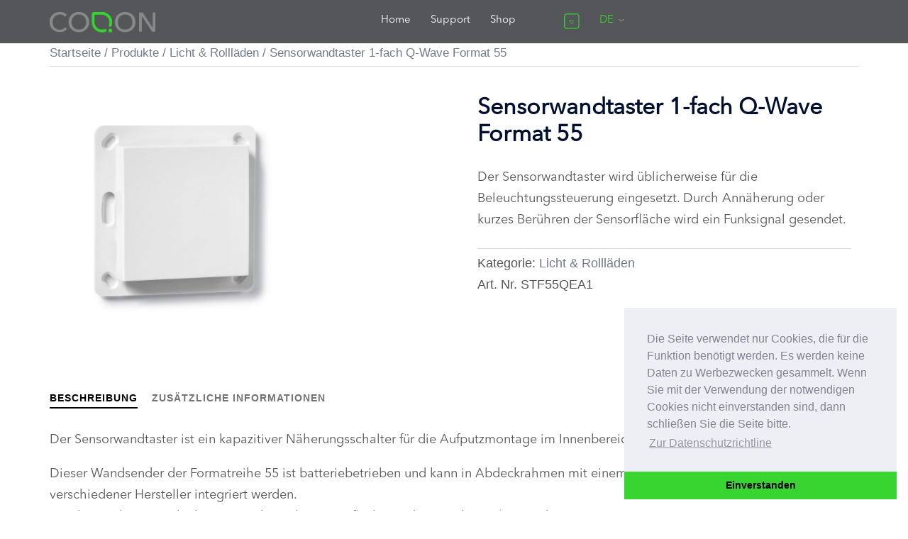

--- FILE ---
content_type: text/html; charset=UTF-8
request_url: https://www.coqon.de/produkte/sensorwandtaster-1-fach-q-wave-format-55/
body_size: 45228
content:
<!DOCTYPE html>
<html lang="de">
<head>
<meta charset="UTF-8">
<meta name="viewport" content="width=device-width, initial-scale=1">
<link rel="profile" href="http://gmpg.org/xfn/11">
<link rel="pingback" href="https://www.coqon.de/xmlrpc.php">

<title>Sensorwandtaster 1-fach Q-Wave Format 55 &#8211; Coqon</title>
<meta name='robots' content='max-image-preview:large' />
	<style>img:is([sizes="auto" i], [sizes^="auto," i]) { contain-intrinsic-size: 3000px 1500px }</style>
	<link rel="alternate" type="application/rss+xml" title="Coqon &raquo; Feed" href="https://www.coqon.de/feed/" />
<script type="text/javascript">
/* <![CDATA[ */
window._wpemojiSettings = {"baseUrl":"https:\/\/s.w.org\/images\/core\/emoji\/16.0.1\/72x72\/","ext":".png","svgUrl":"https:\/\/s.w.org\/images\/core\/emoji\/16.0.1\/svg\/","svgExt":".svg","source":{"concatemoji":"https:\/\/www.coqon.de\/wp-includes\/js\/wp-emoji-release.min.js?ver=6.8.2"}};
/*! This file is auto-generated */
!function(s,n){var o,i,e;function c(e){try{var t={supportTests:e,timestamp:(new Date).valueOf()};sessionStorage.setItem(o,JSON.stringify(t))}catch(e){}}function p(e,t,n){e.clearRect(0,0,e.canvas.width,e.canvas.height),e.fillText(t,0,0);var t=new Uint32Array(e.getImageData(0,0,e.canvas.width,e.canvas.height).data),a=(e.clearRect(0,0,e.canvas.width,e.canvas.height),e.fillText(n,0,0),new Uint32Array(e.getImageData(0,0,e.canvas.width,e.canvas.height).data));return t.every(function(e,t){return e===a[t]})}function u(e,t){e.clearRect(0,0,e.canvas.width,e.canvas.height),e.fillText(t,0,0);for(var n=e.getImageData(16,16,1,1),a=0;a<n.data.length;a++)if(0!==n.data[a])return!1;return!0}function f(e,t,n,a){switch(t){case"flag":return n(e,"\ud83c\udff3\ufe0f\u200d\u26a7\ufe0f","\ud83c\udff3\ufe0f\u200b\u26a7\ufe0f")?!1:!n(e,"\ud83c\udde8\ud83c\uddf6","\ud83c\udde8\u200b\ud83c\uddf6")&&!n(e,"\ud83c\udff4\udb40\udc67\udb40\udc62\udb40\udc65\udb40\udc6e\udb40\udc67\udb40\udc7f","\ud83c\udff4\u200b\udb40\udc67\u200b\udb40\udc62\u200b\udb40\udc65\u200b\udb40\udc6e\u200b\udb40\udc67\u200b\udb40\udc7f");case"emoji":return!a(e,"\ud83e\udedf")}return!1}function g(e,t,n,a){var r="undefined"!=typeof WorkerGlobalScope&&self instanceof WorkerGlobalScope?new OffscreenCanvas(300,150):s.createElement("canvas"),o=r.getContext("2d",{willReadFrequently:!0}),i=(o.textBaseline="top",o.font="600 32px Arial",{});return e.forEach(function(e){i[e]=t(o,e,n,a)}),i}function t(e){var t=s.createElement("script");t.src=e,t.defer=!0,s.head.appendChild(t)}"undefined"!=typeof Promise&&(o="wpEmojiSettingsSupports",i=["flag","emoji"],n.supports={everything:!0,everythingExceptFlag:!0},e=new Promise(function(e){s.addEventListener("DOMContentLoaded",e,{once:!0})}),new Promise(function(t){var n=function(){try{var e=JSON.parse(sessionStorage.getItem(o));if("object"==typeof e&&"number"==typeof e.timestamp&&(new Date).valueOf()<e.timestamp+604800&&"object"==typeof e.supportTests)return e.supportTests}catch(e){}return null}();if(!n){if("undefined"!=typeof Worker&&"undefined"!=typeof OffscreenCanvas&&"undefined"!=typeof URL&&URL.createObjectURL&&"undefined"!=typeof Blob)try{var e="postMessage("+g.toString()+"("+[JSON.stringify(i),f.toString(),p.toString(),u.toString()].join(",")+"));",a=new Blob([e],{type:"text/javascript"}),r=new Worker(URL.createObjectURL(a),{name:"wpTestEmojiSupports"});return void(r.onmessage=function(e){c(n=e.data),r.terminate(),t(n)})}catch(e){}c(n=g(i,f,p,u))}t(n)}).then(function(e){for(var t in e)n.supports[t]=e[t],n.supports.everything=n.supports.everything&&n.supports[t],"flag"!==t&&(n.supports.everythingExceptFlag=n.supports.everythingExceptFlag&&n.supports[t]);n.supports.everythingExceptFlag=n.supports.everythingExceptFlag&&!n.supports.flag,n.DOMReady=!1,n.readyCallback=function(){n.DOMReady=!0}}).then(function(){return e}).then(function(){var e;n.supports.everything||(n.readyCallback(),(e=n.source||{}).concatemoji?t(e.concatemoji):e.wpemoji&&e.twemoji&&(t(e.twemoji),t(e.wpemoji)))}))}((window,document),window._wpemojiSettings);
/* ]]> */
</script>
<link rel='stylesheet' id='sydney-wc-css-css' href='https://www.coqon.de/wp-content/themes/sydney/woocommerce/css/wc.min.css?ver=20220616' type='text/css' media='all' />
<link rel='stylesheet' id='sydney-bootstrap-css' href='https://www.coqon.de/wp-content/themes/sydney/css/bootstrap/bootstrap.min.css?ver=1' type='text/css' media='all' />
<style id='wp-emoji-styles-inline-css' type='text/css'>

	img.wp-smiley, img.emoji {
		display: inline !important;
		border: none !important;
		box-shadow: none !important;
		height: 1em !important;
		width: 1em !important;
		margin: 0 0.07em !important;
		vertical-align: -0.1em !important;
		background: none !important;
		padding: 0 !important;
	}
</style>
<link rel='stylesheet' id='wp-block-library-css' href='https://www.coqon.de/wp-includes/css/dist/block-library/style.min.css?ver=6.8.2' type='text/css' media='all' />
<style id='classic-theme-styles-inline-css' type='text/css'>
/*! This file is auto-generated */
.wp-block-button__link{color:#fff;background-color:#32373c;border-radius:9999px;box-shadow:none;text-decoration:none;padding:calc(.667em + 2px) calc(1.333em + 2px);font-size:1.125em}.wp-block-file__button{background:#32373c;color:#fff;text-decoration:none}
</style>
<style id='global-styles-inline-css' type='text/css'>
:root{--wp--preset--aspect-ratio--square: 1;--wp--preset--aspect-ratio--4-3: 4/3;--wp--preset--aspect-ratio--3-4: 3/4;--wp--preset--aspect-ratio--3-2: 3/2;--wp--preset--aspect-ratio--2-3: 2/3;--wp--preset--aspect-ratio--16-9: 16/9;--wp--preset--aspect-ratio--9-16: 9/16;--wp--preset--color--black: #000000;--wp--preset--color--cyan-bluish-gray: #abb8c3;--wp--preset--color--white: #ffffff;--wp--preset--color--pale-pink: #f78da7;--wp--preset--color--vivid-red: #cf2e2e;--wp--preset--color--luminous-vivid-orange: #ff6900;--wp--preset--color--luminous-vivid-amber: #fcb900;--wp--preset--color--light-green-cyan: #7bdcb5;--wp--preset--color--vivid-green-cyan: #00d084;--wp--preset--color--pale-cyan-blue: #8ed1fc;--wp--preset--color--vivid-cyan-blue: #0693e3;--wp--preset--color--vivid-purple: #9b51e0;--wp--preset--gradient--vivid-cyan-blue-to-vivid-purple: linear-gradient(135deg,rgba(6,147,227,1) 0%,rgb(155,81,224) 100%);--wp--preset--gradient--light-green-cyan-to-vivid-green-cyan: linear-gradient(135deg,rgb(122,220,180) 0%,rgb(0,208,130) 100%);--wp--preset--gradient--luminous-vivid-amber-to-luminous-vivid-orange: linear-gradient(135deg,rgba(252,185,0,1) 0%,rgba(255,105,0,1) 100%);--wp--preset--gradient--luminous-vivid-orange-to-vivid-red: linear-gradient(135deg,rgba(255,105,0,1) 0%,rgb(207,46,46) 100%);--wp--preset--gradient--very-light-gray-to-cyan-bluish-gray: linear-gradient(135deg,rgb(238,238,238) 0%,rgb(169,184,195) 100%);--wp--preset--gradient--cool-to-warm-spectrum: linear-gradient(135deg,rgb(74,234,220) 0%,rgb(151,120,209) 20%,rgb(207,42,186) 40%,rgb(238,44,130) 60%,rgb(251,105,98) 80%,rgb(254,248,76) 100%);--wp--preset--gradient--blush-light-purple: linear-gradient(135deg,rgb(255,206,236) 0%,rgb(152,150,240) 100%);--wp--preset--gradient--blush-bordeaux: linear-gradient(135deg,rgb(254,205,165) 0%,rgb(254,45,45) 50%,rgb(107,0,62) 100%);--wp--preset--gradient--luminous-dusk: linear-gradient(135deg,rgb(255,203,112) 0%,rgb(199,81,192) 50%,rgb(65,88,208) 100%);--wp--preset--gradient--pale-ocean: linear-gradient(135deg,rgb(255,245,203) 0%,rgb(182,227,212) 50%,rgb(51,167,181) 100%);--wp--preset--gradient--electric-grass: linear-gradient(135deg,rgb(202,248,128) 0%,rgb(113,206,126) 100%);--wp--preset--gradient--midnight: linear-gradient(135deg,rgb(2,3,129) 0%,rgb(40,116,252) 100%);--wp--preset--font-size--small: 13px;--wp--preset--font-size--medium: 20px;--wp--preset--font-size--large: 36px;--wp--preset--font-size--x-large: 42px;--wp--preset--spacing--20: 0.44rem;--wp--preset--spacing--30: 0.67rem;--wp--preset--spacing--40: 1rem;--wp--preset--spacing--50: 1.5rem;--wp--preset--spacing--60: 2.25rem;--wp--preset--spacing--70: 3.38rem;--wp--preset--spacing--80: 5.06rem;--wp--preset--shadow--natural: 6px 6px 9px rgba(0, 0, 0, 0.2);--wp--preset--shadow--deep: 12px 12px 50px rgba(0, 0, 0, 0.4);--wp--preset--shadow--sharp: 6px 6px 0px rgba(0, 0, 0, 0.2);--wp--preset--shadow--outlined: 6px 6px 0px -3px rgba(255, 255, 255, 1), 6px 6px rgba(0, 0, 0, 1);--wp--preset--shadow--crisp: 6px 6px 0px rgba(0, 0, 0, 1);}:where(.is-layout-flex){gap: 0.5em;}:where(.is-layout-grid){gap: 0.5em;}body .is-layout-flex{display: flex;}.is-layout-flex{flex-wrap: wrap;align-items: center;}.is-layout-flex > :is(*, div){margin: 0;}body .is-layout-grid{display: grid;}.is-layout-grid > :is(*, div){margin: 0;}:where(.wp-block-columns.is-layout-flex){gap: 2em;}:where(.wp-block-columns.is-layout-grid){gap: 2em;}:where(.wp-block-post-template.is-layout-flex){gap: 1.25em;}:where(.wp-block-post-template.is-layout-grid){gap: 1.25em;}.has-black-color{color: var(--wp--preset--color--black) !important;}.has-cyan-bluish-gray-color{color: var(--wp--preset--color--cyan-bluish-gray) !important;}.has-white-color{color: var(--wp--preset--color--white) !important;}.has-pale-pink-color{color: var(--wp--preset--color--pale-pink) !important;}.has-vivid-red-color{color: var(--wp--preset--color--vivid-red) !important;}.has-luminous-vivid-orange-color{color: var(--wp--preset--color--luminous-vivid-orange) !important;}.has-luminous-vivid-amber-color{color: var(--wp--preset--color--luminous-vivid-amber) !important;}.has-light-green-cyan-color{color: var(--wp--preset--color--light-green-cyan) !important;}.has-vivid-green-cyan-color{color: var(--wp--preset--color--vivid-green-cyan) !important;}.has-pale-cyan-blue-color{color: var(--wp--preset--color--pale-cyan-blue) !important;}.has-vivid-cyan-blue-color{color: var(--wp--preset--color--vivid-cyan-blue) !important;}.has-vivid-purple-color{color: var(--wp--preset--color--vivid-purple) !important;}.has-black-background-color{background-color: var(--wp--preset--color--black) !important;}.has-cyan-bluish-gray-background-color{background-color: var(--wp--preset--color--cyan-bluish-gray) !important;}.has-white-background-color{background-color: var(--wp--preset--color--white) !important;}.has-pale-pink-background-color{background-color: var(--wp--preset--color--pale-pink) !important;}.has-vivid-red-background-color{background-color: var(--wp--preset--color--vivid-red) !important;}.has-luminous-vivid-orange-background-color{background-color: var(--wp--preset--color--luminous-vivid-orange) !important;}.has-luminous-vivid-amber-background-color{background-color: var(--wp--preset--color--luminous-vivid-amber) !important;}.has-light-green-cyan-background-color{background-color: var(--wp--preset--color--light-green-cyan) !important;}.has-vivid-green-cyan-background-color{background-color: var(--wp--preset--color--vivid-green-cyan) !important;}.has-pale-cyan-blue-background-color{background-color: var(--wp--preset--color--pale-cyan-blue) !important;}.has-vivid-cyan-blue-background-color{background-color: var(--wp--preset--color--vivid-cyan-blue) !important;}.has-vivid-purple-background-color{background-color: var(--wp--preset--color--vivid-purple) !important;}.has-black-border-color{border-color: var(--wp--preset--color--black) !important;}.has-cyan-bluish-gray-border-color{border-color: var(--wp--preset--color--cyan-bluish-gray) !important;}.has-white-border-color{border-color: var(--wp--preset--color--white) !important;}.has-pale-pink-border-color{border-color: var(--wp--preset--color--pale-pink) !important;}.has-vivid-red-border-color{border-color: var(--wp--preset--color--vivid-red) !important;}.has-luminous-vivid-orange-border-color{border-color: var(--wp--preset--color--luminous-vivid-orange) !important;}.has-luminous-vivid-amber-border-color{border-color: var(--wp--preset--color--luminous-vivid-amber) !important;}.has-light-green-cyan-border-color{border-color: var(--wp--preset--color--light-green-cyan) !important;}.has-vivid-green-cyan-border-color{border-color: var(--wp--preset--color--vivid-green-cyan) !important;}.has-pale-cyan-blue-border-color{border-color: var(--wp--preset--color--pale-cyan-blue) !important;}.has-vivid-cyan-blue-border-color{border-color: var(--wp--preset--color--vivid-cyan-blue) !important;}.has-vivid-purple-border-color{border-color: var(--wp--preset--color--vivid-purple) !important;}.has-vivid-cyan-blue-to-vivid-purple-gradient-background{background: var(--wp--preset--gradient--vivid-cyan-blue-to-vivid-purple) !important;}.has-light-green-cyan-to-vivid-green-cyan-gradient-background{background: var(--wp--preset--gradient--light-green-cyan-to-vivid-green-cyan) !important;}.has-luminous-vivid-amber-to-luminous-vivid-orange-gradient-background{background: var(--wp--preset--gradient--luminous-vivid-amber-to-luminous-vivid-orange) !important;}.has-luminous-vivid-orange-to-vivid-red-gradient-background{background: var(--wp--preset--gradient--luminous-vivid-orange-to-vivid-red) !important;}.has-very-light-gray-to-cyan-bluish-gray-gradient-background{background: var(--wp--preset--gradient--very-light-gray-to-cyan-bluish-gray) !important;}.has-cool-to-warm-spectrum-gradient-background{background: var(--wp--preset--gradient--cool-to-warm-spectrum) !important;}.has-blush-light-purple-gradient-background{background: var(--wp--preset--gradient--blush-light-purple) !important;}.has-blush-bordeaux-gradient-background{background: var(--wp--preset--gradient--blush-bordeaux) !important;}.has-luminous-dusk-gradient-background{background: var(--wp--preset--gradient--luminous-dusk) !important;}.has-pale-ocean-gradient-background{background: var(--wp--preset--gradient--pale-ocean) !important;}.has-electric-grass-gradient-background{background: var(--wp--preset--gradient--electric-grass) !important;}.has-midnight-gradient-background{background: var(--wp--preset--gradient--midnight) !important;}.has-small-font-size{font-size: var(--wp--preset--font-size--small) !important;}.has-medium-font-size{font-size: var(--wp--preset--font-size--medium) !important;}.has-large-font-size{font-size: var(--wp--preset--font-size--large) !important;}.has-x-large-font-size{font-size: var(--wp--preset--font-size--x-large) !important;}
:where(.wp-block-post-template.is-layout-flex){gap: 1.25em;}:where(.wp-block-post-template.is-layout-grid){gap: 1.25em;}
:where(.wp-block-columns.is-layout-flex){gap: 2em;}:where(.wp-block-columns.is-layout-grid){gap: 2em;}
:root :where(.wp-block-pullquote){font-size: 1.5em;line-height: 1.6;}
</style>
<link rel='stylesheet' id='wpbforwpbakery-main-css' href='https://www.coqon.de/wp-content/plugins/wc-builder//assets/css/main.css?ver=6.8.2' type='text/css' media='all' />
<style id='wpbforwpbakery-main-inline-css' type='text/css'>

  			.wpbforwpbakery_archive .vc_row.wpb_row.vc_row-fluid,
  			.wpbforwpbakery-single-product .vc_row.wpb_row.vc_row-fluid,
  			.wpbforwpbakery-page-template .vc_row.wpb_row.vc_row-fluid{
  				max-width: 1200px;
  				margin: 0 auto;
  			}
  			.wpbforwpbakery_archive .vc_row.wpb_row.vc_row-fluid[data-vc-full-width='true'],
  			.wpbforwpbakery-single-product .vc_row.wpb_row.vc_row-fluid[data-vc-full-width='true'],
  			.wpbforwpbakery-page-template .vc_row.wpb_row.vc_row-fluid[data-vc-full-width='true']{
				max-width:100%;
  			}
   	   
</style>
<link rel='stylesheet' id='woof-css' href='https://www.coqon.de/wp-content/plugins/woocommerce-products-filter/css/front.css?ver=1.3.7.1' type='text/css' media='all' />
<style id='woof-inline-css' type='text/css'>

.woof_products_top_panel li span, .woof_products_top_panel2 li span{background: url(https://www.coqon.de/wp-content/plugins/woocommerce-products-filter/img/delete.png);background-size: 14px 14px;background-repeat: no-repeat;background-position: right;}
.woof_edit_view{
                    display: none;
                }

</style>
<link rel='stylesheet' id='chosen-drop-down-css' href='https://www.coqon.de/wp-content/plugins/woocommerce-products-filter/js/chosen/chosen.min.css?ver=1.3.7.1' type='text/css' media='all' />
<link rel='stylesheet' id='icheck-jquery-color-flat-css' href='https://www.coqon.de/wp-content/plugins/woocommerce-products-filter/js/icheck/skins/flat/_all.css?ver=1.3.7.1' type='text/css' media='all' />
<link rel='stylesheet' id='icheck-jquery-color-square-css' href='https://www.coqon.de/wp-content/plugins/woocommerce-products-filter/js/icheck/skins/square/_all.css?ver=1.3.7.1' type='text/css' media='all' />
<link rel='stylesheet' id='icheck-jquery-color-minimal-css' href='https://www.coqon.de/wp-content/plugins/woocommerce-products-filter/js/icheck/skins/minimal/_all.css?ver=1.3.7.1' type='text/css' media='all' />
<link rel='stylesheet' id='woof_by_author_html_items-css' href='https://www.coqon.de/wp-content/plugins/woocommerce-products-filter/ext/by_author/css/by_author.css?ver=1.3.7.1' type='text/css' media='all' />
<link rel='stylesheet' id='woof_by_instock_html_items-css' href='https://www.coqon.de/wp-content/plugins/woocommerce-products-filter/ext/by_instock/css/by_instock.css?ver=1.3.7.1' type='text/css' media='all' />
<link rel='stylesheet' id='woof_by_onsales_html_items-css' href='https://www.coqon.de/wp-content/plugins/woocommerce-products-filter/ext/by_onsales/css/by_onsales.css?ver=1.3.7.1' type='text/css' media='all' />
<link rel='stylesheet' id='woof_by_text_html_items-css' href='https://www.coqon.de/wp-content/plugins/woocommerce-products-filter/ext/by_text/assets/css/front.css?ver=1.3.7.1' type='text/css' media='all' />
<link rel='stylesheet' id='woof_label_html_items-css' href='https://www.coqon.de/wp-content/plugins/woocommerce-products-filter/ext/label/css/html_types/label.css?ver=1.3.7.1' type='text/css' media='all' />
<link rel='stylesheet' id='woof_select_radio_check_html_items-css' href='https://www.coqon.de/wp-content/plugins/woocommerce-products-filter/ext/select_radio_check/css/html_types/select_radio_check.css?ver=1.3.7.1' type='text/css' media='all' />
<link rel='stylesheet' id='woof_sd_html_items_checkbox-css' href='https://www.coqon.de/wp-content/plugins/woocommerce-products-filter/ext/smart_designer/css/elements/checkbox.css?ver=1.3.7.1' type='text/css' media='all' />
<link rel='stylesheet' id='woof_sd_html_items_radio-css' href='https://www.coqon.de/wp-content/plugins/woocommerce-products-filter/ext/smart_designer/css/elements/radio.css?ver=1.3.7.1' type='text/css' media='all' />
<link rel='stylesheet' id='woof_sd_html_items_switcher-css' href='https://www.coqon.de/wp-content/plugins/woocommerce-products-filter/ext/smart_designer/css/elements/switcher.css?ver=1.3.7.1' type='text/css' media='all' />
<link rel='stylesheet' id='woof_sd_html_items_color-css' href='https://www.coqon.de/wp-content/plugins/woocommerce-products-filter/ext/smart_designer/css/elements/color.css?ver=1.3.7.1' type='text/css' media='all' />
<link rel='stylesheet' id='woof_sd_html_items_tooltip-css' href='https://www.coqon.de/wp-content/plugins/woocommerce-products-filter/ext/smart_designer/css/tooltip.css?ver=1.3.7.1' type='text/css' media='all' />
<link rel='stylesheet' id='woof_sd_html_items_front-css' href='https://www.coqon.de/wp-content/plugins/woocommerce-products-filter/ext/smart_designer/css/front.css?ver=1.3.7.1' type='text/css' media='all' />
<link rel='stylesheet' id='woof-switcher23-css' href='https://www.coqon.de/wp-content/plugins/woocommerce-products-filter/css/switcher.css?ver=1.3.7.1' type='text/css' media='all' />
<link rel='stylesheet' id='photoswipe-css' href='https://www.coqon.de/wp-content/plugins/woocommerce/assets/css/photoswipe/photoswipe.min.css?ver=10.1.2' type='text/css' media='all' />
<link rel='stylesheet' id='photoswipe-default-skin-css' href='https://www.coqon.de/wp-content/plugins/woocommerce/assets/css/photoswipe/default-skin/default-skin.min.css?ver=10.1.2' type='text/css' media='all' />
<link rel='stylesheet' id='woocommerce-layout-css' href='https://www.coqon.de/wp-content/plugins/woocommerce/assets/css/woocommerce-layout.css?ver=10.1.2' type='text/css' media='all' />
<link rel='stylesheet' id='woocommerce-smallscreen-css' href='https://www.coqon.de/wp-content/plugins/woocommerce/assets/css/woocommerce-smallscreen.css?ver=10.1.2' type='text/css' media='only screen and (max-width: 768px)' />
<style id='woocommerce-inline-inline-css' type='text/css'>
.woocommerce form .form-row .required { visibility: visible; }
</style>
<link rel='stylesheet' id='weglot-css-css' href='https://www.coqon.de/wp-content/plugins/weglot/dist/css/front-css.css?ver=5.0' type='text/css' media='all' />
<link rel='stylesheet' id='new-flag-css-css' href='https://www.coqon.de/wp-content/plugins/weglot/dist/css/new-flags.css?ver=5.0' type='text/css' media='all' />
<link rel='stylesheet' id='brands-styles-css' href='https://www.coqon.de/wp-content/plugins/woocommerce/assets/css/brands.css?ver=10.1.2' type='text/css' media='all' />
<link rel='stylesheet' id='dgwt-wcas-style-css' href='https://www.coqon.de/wp-content/plugins/ajax-search-for-woocommerce/assets/css/style.min.css?ver=1.31.0' type='text/css' media='all' />
<link rel='stylesheet' id='sydney-style-css' href='https://www.coqon.de/wp-content/themes/sydney/style.css?ver=20221019' type='text/css' media='all' />
<!--[if lte IE 9]>
<link rel='stylesheet' id='sydney-ie9-css' href='https://www.coqon.de/wp-content/themes/sydney/css/ie9.css?ver=6.8.2' type='text/css' media='all' />
<![endif]-->
<link rel='stylesheet' id='sydney-style-min-css' href='https://www.coqon.de/wp-content/themes/sydney/css/styles.min.css?ver=20221019' type='text/css' media='all' />
<style id='sydney-style-min-inline-css' type='text/css'>
.woocommerce ul.products li.product{text-align:center;}html{scroll-behavior:smooth;}.header-image{background-size:cover;}.header-image{height:300px;}.llms-student-dashboard .llms-button-secondary:hover,.llms-button-action:hover,.read-more-gt,.widget-area .widget_fp_social a,#mainnav ul li a:hover,.sydney_contact_info_widget span,.roll-team .team-content .name,.roll-team .team-item .team-pop .team-social li:hover a,.roll-infomation li.address:before,.roll-infomation li.phone:before,.roll-infomation li.email:before,.roll-testimonials .name,.roll-button.border,.roll-button:hover,.roll-icon-list .icon i,.roll-icon-list .content h3 a:hover,.roll-icon-box.white .content h3 a,.roll-icon-box .icon i,.roll-icon-box .content h3 a:hover,.switcher-container .switcher-icon a:focus,.go-top:hover,.hentry .meta-post a:hover,#mainnav > ul > li > a.active,#mainnav > ul > li > a:hover,button:hover,input[type="button"]:hover,input[type="reset"]:hover,input[type="submit"]:hover,.text-color,.social-menu-widget a,.social-menu-widget a:hover,.archive .team-social li a,a,h1 a,h2 a,h3 a,h4 a,h5 a,h6 a,.classic-alt .meta-post a,.single .hentry .meta-post a,.content-area.modern .hentry .meta-post span:before,.content-area.modern .post-cat{color:#38d430}.llms-student-dashboard .llms-button-secondary,.llms-button-action,.woocommerce #respond input#submit,.woocommerce a.button,.woocommerce button.button,.woocommerce input.button,.project-filter li a.active,.project-filter li a:hover,.preloader .pre-bounce1,.preloader .pre-bounce2,.roll-team .team-item .team-pop,.roll-progress .progress-animate,.roll-socials li a:hover,.roll-project .project-item .project-pop,.roll-project .project-filter li.active,.roll-project .project-filter li:hover,.roll-button.light:hover,.roll-button.border:hover,.roll-button,.roll-icon-box.white .icon,.owl-theme .owl-controls .owl-page.active span,.owl-theme .owl-controls.clickable .owl-page:hover span,.go-top,.bottom .socials li:hover a,.sidebar .widget:before,.blog-pagination ul li.active,.blog-pagination ul li:hover a,.content-area .hentry:after,.text-slider .maintitle:after,.error-wrap #search-submit:hover,#mainnav .sub-menu li:hover > a,#mainnav ul li ul:after,button,input[type="button"],input[type="reset"],input[type="submit"],.panel-grid-cell .widget-title:after,.cart-amount{background-color:#38d430}.llms-student-dashboard .llms-button-secondary,.llms-student-dashboard .llms-button-secondary:hover,.llms-button-action,.llms-button-action:hover,.roll-socials li a:hover,.roll-socials li a,.roll-button.light:hover,.roll-button.border,.roll-button,.roll-icon-list .icon,.roll-icon-box .icon,.owl-theme .owl-controls .owl-page span,.comment .comment-detail,.widget-tags .tag-list a:hover,.blog-pagination ul li,.error-wrap #search-submit:hover,textarea:focus,input[type="text"]:focus,input[type="password"]:focus,input[type="datetime"]:focus,input[type="datetime-local"]:focus,input[type="date"]:focus,input[type="month"]:focus,input[type="time"]:focus,input[type="week"]:focus,input[type="number"]:focus,input[type="email"]:focus,input[type="url"]:focus,input[type="search"]:focus,input[type="tel"]:focus,input[type="color"]:focus,button,input[type="button"],input[type="reset"],input[type="submit"],.archive .team-social li a{border-color:#38d430}.sydney_contact_info_widget span{fill:#38d430;}.go-top:hover svg{stroke:#38d430;}.site-header.float-header{background-color:rgba(0,0,0,0.9);}@media only screen and (max-width:1024px){.site-header{background-color:#000000;}}#mainnav ul li a,#mainnav ul li::before{color:#ffffff}#mainnav .sub-menu li a{color:#ffffff}#mainnav .sub-menu li a{background:#1c1c1c}.text-slider .maintitle,.text-slider .subtitle{color:#ffffff}body{color:#54565a}#secondary{background-color:#ffffff}#secondary,#secondary a{color:#737C8C}.btn-menu .sydney-svg-icon{fill:#ffffff}#mainnav ul li a:hover,.main-header #mainnav .menu > li > a:hover{color:#38d430}.overlay{background-color:#000000}.page-wrap{padding-top:0;}.page-wrap{padding-bottom:100px;}@media only screen and (max-width:1025px){.mobile-slide{display:block;}.slide-item{background-image:none !important;}.header-slider{}.slide-item{height:auto !important;}.slide-inner{min-height:initial;}}.go-top.show{border-radius:2px;bottom:10px;}.go-top.position-right{right:20px;}.go-top.position-left{left:20px;}.go-top{background-color:;}.go-top:hover{background-color:;}.go-top{color:;}.go-top svg{stroke:;}.go-top:hover{color:;}.go-top:hover svg{stroke:;}.go-top .sydney-svg-icon,.go-top .sydney-svg-icon svg{width:16px;height:16px;}.go-top{padding:15px;}.site-info{border-top:0;}.footer-widgets-grid{gap:35px;}@media (min-width:992px){.footer-widgets-grid{padding-top:130px;padding-bottom:130px;}}@media (min-width:576px) and (max-width:991px){.footer-widgets-grid{padding-top:60px;padding-bottom:60px;}}@media (max-width:575px){.footer-widgets-grid{padding-top:60px;padding-bottom:60px;}}@media (min-width:992px){.sidebar-column .widget .widget-title{font-size:15px;}}@media (min-width:576px) and (max-width:991px){.sidebar-column .widget .widget-title{font-size:22px;}}@media (max-width:575px){.sidebar-column .widget .widget-title{font-size:22px;}}.footer-widgets{background-color:#54565a;}.sidebar-column .widget .widget-title{color:#ffffff;}.sidebar-column .widget h1,.sidebar-column .widget h2,.sidebar-column .widget h3,.sidebar-column .widget h4,.sidebar-column .widget h5,.sidebar-column .widget h6{color:;}.sidebar-column .widget{color:#ffffff;}.sidebar-column .widget a{color:#ffffff;}.sidebar-column .widget a:hover{color:#54565a;}.site-footer{background-color:#54565a;}.site-info,.site-info a{color:#ffffff;}.site-info .sydney-svg-icon svg{fill:#ffffff;}.site-info{padding-top:0;padding-bottom:0;}@media (min-width:992px){button,.roll-button,a.button,.wp-block-button__link,input[type="button"],input[type="reset"],input[type="submit"]{padding-top:12px;padding-bottom:12px;}}@media (min-width:576px) and (max-width:991px){button,.roll-button,a.button,.wp-block-button__link,input[type="button"],input[type="reset"],input[type="submit"]{padding-top:12px;padding-bottom:12px;}}@media (max-width:575px){button,.roll-button,a.button,.wp-block-button__link,input[type="button"],input[type="reset"],input[type="submit"]{padding-top:12px;padding-bottom:12px;}}@media (min-width:992px){button,.roll-button,a.button,.wp-block-button__link,input[type="button"],input[type="reset"],input[type="submit"]{padding-left:35px;padding-right:35px;}}@media (min-width:576px) and (max-width:991px){button,.roll-button,a.button,.wp-block-button__link,input[type="button"],input[type="reset"],input[type="submit"]{padding-left:35px;padding-right:35px;}}@media (max-width:575px){button,.roll-button,a.button,.wp-block-button__link,input[type="button"],input[type="reset"],input[type="submit"]{padding-left:35px;padding-right:35px;}}button,.roll-button,a.button,.wp-block-button__link,input[type="button"],input[type="reset"],input[type="submit"]{border-radius:0;}@media (min-width:992px){button,.roll-button,a.button,.wp-block-button__link,input[type="button"],input[type="reset"],input[type="submit"]{font-size:24px;}}@media (min-width:576px) and (max-width:991px){button,.roll-button,a.button,.wp-block-button__link,input[type="button"],input[type="reset"],input[type="submit"]{font-size:14px;}}@media (max-width:575px){button,.roll-button,a.button,.wp-block-button__link,input[type="button"],input[type="reset"],input[type="submit"]{font-size:14px;}}button,.roll-button,a.button,.wp-block-button__link,input[type="button"],input[type="reset"],input[type="submit"]{text-transform:capitalize;}button,div.wpforms-container-full .wpforms-form input[type=submit],div.wpforms-container-full .wpforms-form button[type=submit],div.wpforms-container-full .wpforms-form .wpforms-page-button,.roll-button,a.button,.wp-block-button__link,input[type="button"],input[type="reset"],input[type="submit"]{background-color:#38d430;}button:hover,div.wpforms-container-full .wpforms-form input[type=submit]:hover,div.wpforms-container-full .wpforms-form button[type=submit]:hover,div.wpforms-container-full .wpforms-form .wpforms-page-button:hover,.roll-button:hover,a.button:hover,.wp-block-button__link:hover,input[type="button"]:hover,input[type="reset"]:hover,input[type="submit"]:hover{background-color:;}button,div.wpforms-container-full .wpforms-form input[type=submit],div.wpforms-container-full .wpforms-form button[type=submit],div.wpforms-container-full .wpforms-form .wpforms-page-button,.checkout-button.button,a.button,.wp-block-button__link,input[type="button"],input[type="reset"],input[type="submit"]{color:#ffffff;}button:hover,div.wpforms-container-full .wpforms-form input[type=submit]:hover,div.wpforms-container-full .wpforms-form button[type=submit]:hover,div.wpforms-container-full .wpforms-form .wpforms-page-button:hover,.roll-button:hover,a.button:hover,.wp-block-button__link:hover,input[type="button"]:hover,input[type="reset"]:hover,input[type="submit"]:hover{color:;}.is-style-outline .wp-block-button__link,div.wpforms-container-full .wpforms-form input[type=submit],div.wpforms-container-full .wpforms-form button[type=submit],div.wpforms-container-full .wpforms-form .wpforms-page-button,.roll-button,.wp-block-button__link.is-style-outline,button,a.button,.wp-block-button__link,input[type="button"],input[type="reset"],input[type="submit"]{border-color:rgba(0,0,0,0);}button:hover,div.wpforms-container-full .wpforms-form input[type=submit]:hover,div.wpforms-container-full .wpforms-form button[type=submit]:hover,div.wpforms-container-full .wpforms-form .wpforms-page-button:hover,.roll-button:hover,a.button:hover,.wp-block-button__link:hover,input[type="button"]:hover,input[type="reset"]:hover,input[type="submit"]:hover{border-color:;}.posts-layout .list-image{width:30%;}.posts-layout .list-content{width:70%;}.content-area:not(.layout4):not(.layout6) .posts-layout .entry-thumb{margin:0 0 24px 0;}.layout4 .entry-thumb,.layout6 .entry-thumb{margin:0 24px 0 0;}.layout6 article:nth-of-type(even) .list-image .entry-thumb{margin:0 0 0 24px;}.posts-layout .entry-header{margin-bottom:24px;}.posts-layout .entry-meta.below-excerpt{margin:15px 0 0;}.posts-layout .entry-meta.above-title{margin:0 0 15px;}.single .entry-header .entry-title{color:;}.single .entry-header .entry-meta,.single .entry-header .entry-meta a{color:;}@media (min-width:992px){.single .entry-meta{font-size:12px;}}@media (min-width:576px) and (max-width:991px){.single .entry-meta{font-size:12px;}}@media (max-width:575px){.single .entry-meta{font-size:12px;}}@media (min-width:992px){.single .entry-header .entry-title{font-size:48px;}}@media (min-width:576px) and (max-width:991px){.single .entry-header .entry-title{font-size:32px;}}@media (max-width:575px){.single .entry-header .entry-title{font-size:32px;}}.posts-layout .entry-post{color:#233452;}.posts-layout .entry-title a{color:#00102E;}.posts-layout .author,.posts-layout .entry-meta a{color:#737C8C;}@media (min-width:992px){.posts-layout .entry-post{font-size:16px;}}@media (min-width:576px) and (max-width:991px){.posts-layout .entry-post{font-size:16px;}}@media (max-width:575px){.posts-layout .entry-post{font-size:16px;}}@media (min-width:992px){.posts-layout .entry-meta{font-size:12px;}}@media (min-width:576px) and (max-width:991px){.posts-layout .entry-meta{font-size:12px;}}@media (max-width:575px){.posts-layout .entry-meta{font-size:12px;}}@media (min-width:992px){.posts-layout .entry-title{font-size:32px;}}@media (min-width:576px) and (max-width:991px){.posts-layout .entry-title{font-size:32px;}}@media (max-width:575px){.posts-layout .entry-title{font-size:32px;}}.single .entry-header{margin-bottom:40px;}.single .entry-thumb{margin-bottom:40px;}.single .entry-meta-above{margin-bottom:24px;}.single .entry-meta-below{margin-top:24px;}@media (min-width:992px){.custom-logo-link img{max-width:29px;}}@media (min-width:576px) and (max-width:991px){.custom-logo-link img{max-width:100px;}}@media (max-width:575px){.custom-logo-link img{max-width:100px;}}.top-header-row,.main-header-inner,.bottom-header-inner{border-bottom:0 solid rgba(255,255,255,0.1);}.main-header,.bottom-header-row{border:0;}.top-header-row{border-bottom:1px solid rgba(255,255,255,0.1);}.main-header,.header-search-form{background-color:#54565a;}.main-header.sticky-active{background-color:;}.main-header .site-title a,.main-header .site-description,.main-header #mainnav .menu > li > a,.main-header .header-contact a{color:;}.main-header .sydney-svg-icon svg,.main-header .dropdown-symbol .sydney-svg-icon svg{fill:;}.sticky-active .main-header .site-title a,.sticky-active .main-header .site-description,.sticky-active .main-header #mainnav .menu > li > a,.sticky-active .main-header .header-contact a,.sticky-active .main-header .logout-link,.sticky-active .main-header .html-item,.sticky-active .main-header .sydney-login-toggle{color:;}.sticky-active .main-header .sydney-svg-icon svg,.sticky-active .main-header .dropdown-symbol .sydney-svg-icon svg{fill:;}.bottom-header-row{background-color:;}.bottom-header-row,.bottom-header-row .header-contact a,.bottom-header-row #mainnav .menu > li > a{color:;}.bottom-header-row #mainnav .menu > li > a:hover{color:#38d430;}.bottom-header-row .header-item svg,.dropdown-symbol .sydney-svg-icon svg{fill:;}.main-header .main-header-inner,.main-header .top-header-row{padding-top:31px;padding-bottom:31px;}.bottom-header-inner{padding-top:15px;padding-bottom:15px;}.bottom-header-row #mainnav ul ul li,.main-header #mainnav ul ul li{background-color:#54565a;}.bottom-header-row #mainnav ul ul li a,.bottom-header-row #mainnav ul ul li:hover a,.main-header #mainnav ul ul li:hover a,.main-header #mainnav ul ul li a{color:;}.bottom-header-row #mainnav ul ul li svg,.main-header #mainnav ul ul li svg{fill:;}.main-header-cart .count-number{color:;}.main-header-cart .widget_shopping_cart .widgettitle:after,.main-header-cart .widget_shopping_cart .woocommerce-mini-cart__buttons:before{background-color:rgba(33,33,33,0.9);}.sydney-offcanvas-menu .mainnav ul li{text-align:left;}.sydney-offcanvas-menu .mainnav a{padding:10px 0;}#masthead-mobile{background-color:;}#masthead-mobile .site-description,#masthead-mobile a:not(.button){color:;}#masthead-mobile svg{fill:;}.mobile-header{padding-top:15px;padding-bottom:15px;}.sydney-offcanvas-menu{background-color:#54565a;}.sydney-offcanvas-menu,.sydney-offcanvas-menu #mainnav a:not(.button),.sydney-offcanvas-menu a:not(.button){color:;}.sydney-offcanvas-menu svg,.sydney-offcanvas-menu .dropdown-symbol .sydney-svg-icon svg{fill:;}@media (min-width:992px){.site-logo{max-height:29px;}}@media (min-width:576px) and (max-width:991px){.site-logo{max-height:100px;}}@media (max-width:575px){.site-logo{max-height:100px;}}.site-title a,.site-title a:visited,.main-header .site-title a,.main-header .site-title a:visited{color:}.site-description,.main-header .site-description{color:}@media (min-width:992px){.site-title{font-size:32px;}}@media (min-width:576px) and (max-width:991px){.site-title{font-size:24px;}}@media (max-width:575px){.site-title{font-size:20px;}}@media (min-width:992px){.site-description{font-size:16px;}}@media (min-width:576px) and (max-width:991px){.site-description{font-size:16px;}}@media (max-width:575px){.site-description{font-size:16px;}}#mainnav > div > ul > li > a{text-transform:;}@media (min-width:992px){#mainnav > div > ul > li{font-size:15px;}}@media (min-width:576px) and (max-width:991px){#mainnav > div > ul > li{font-size:14px;}}@media (max-width:575px){#mainnav > div > ul > li{font-size:14px;}}@media (min-width:992px){.header-item{font-size:15px;}}@media (min-width:576px) and (max-width:991px){.header-item{font-size:14px;}}@media (max-width:575px){.header-item{font-size:14px;}}h1,h2,h3,h4,h5,h6,.site-title{text-decoration:;text-transform:none;font-style:;line-height:1.2;letter-spacing:px;}@media (min-width:992px){h1:not(.site-title){font-size:52px;}}@media (min-width:576px) and (max-width:991px){h1:not(.site-title){font-size:42px;}}@media (max-width:575px){h1:not(.site-title){font-size:32px;}}@media (min-width:992px){h2{font-size:42px;}}@media (min-width:576px) and (max-width:991px){h2{font-size:32px;}}@media (max-width:575px){h2{font-size:24px;}}@media (min-width:992px){h3{font-size:32px;}}@media (min-width:576px) and (max-width:991px){h3{font-size:24px;}}@media (max-width:575px){h3{font-size:20px;}}@media (min-width:992px){h4{font-size:24px;}}@media (min-width:576px) and (max-width:991px){h4{font-size:18px;}}@media (max-width:575px){h4{font-size:16px;}}@media (min-width:992px){h5{font-size:20px;}}@media (min-width:576px) and (max-width:991px){h5{font-size:16px;}}@media (max-width:575px){h5{font-size:16px;}}@media (min-width:992px){h6{font-size:18px;}}@media (min-width:576px) and (max-width:991px){h6{font-size:16px;}}@media (max-width:575px){h6{font-size:16px;}}p,.posts-layout .entry-post{text-decoration:}body,.posts-layout .entry-post{text-transform:;font-style:;line-height:1.68;letter-spacing:0;}@media (min-width:992px){body{font-size:18px;}}@media (min-width:576px) and (max-width:991px){body{font-size:16px;}}@media (max-width:575px){body{font-size:16px;}}@media (min-width:992px){.woocommerce div.product .product-gallery-summary .entry-title{font-size:32px;}}@media (min-width:576px) and (max-width:991px){.woocommerce div.product .product-gallery-summary .entry-title{font-size:32px;}}@media (max-width:575px){.woocommerce div.product .product-gallery-summary .entry-title{font-size:32px;}}@media (min-width:992px){.woocommerce div.product .product-gallery-summary .price .amount{font-size:24px;}}@media (min-width:576px) and (max-width:991px){.woocommerce div.product .product-gallery-summary .price .amount{font-size:24px;}}@media (max-width:575px){.woocommerce div.product .product-gallery-summary .price .amount{font-size:24px;}}.woocommerce ul.products li.product .col-md-7 > *,.woocommerce ul.products li.product .col-md-8 > *,.woocommerce ul.products li.product > *{margin-bottom:12px;}.wc-block-grid__product-onsale,span.onsale{border-radius:0;top:20px!important;left:20px!important;}.wc-block-grid__product-onsale,.products span.onsale{left:auto!important;right:20px;}.wc-block-grid__product-onsale,span.onsale{color:;}.wc-block-grid__product-onsale,span.onsale{background-color:;}ul.wc-block-grid__products li.wc-block-grid__product .wc-block-grid__product-title,ul.wc-block-grid__products li.wc-block-grid__product .woocommerce-loop-product__title,ul.wc-block-grid__products li.product .wc-block-grid__product-title,ul.wc-block-grid__products li.product .woocommerce-loop-product__title,ul.products li.wc-block-grid__product .wc-block-grid__product-title,ul.products li.wc-block-grid__product .woocommerce-loop-product__title,ul.products li.product .wc-block-grid__product-title,ul.products li.product .woocommerce-loop-product__title,ul.products li.product .woocommerce-loop-category__title,.woocommerce-loop-product__title .botiga-wc-loop-product__title{color:;}a.wc-forward:not(.checkout-button){color:;}a.wc-forward:not(.checkout-button):hover{color:#38d430;}.woocommerce-pagination li .page-numbers:hover{color:;}.woocommerce-sorting-wrapper{border-color:rgba(33,33,33,0.9);}ul.products li.product-category .woocommerce-loop-category__title{text-align:center;}ul.products li.product-category > a,ul.products li.product-category > a > img{border-radius:0;}.entry-content a:not(.button){color:;}.entry-content a:not(.button):hover{color:#38d430;}h1{color:;}h2{color:;}h3{color:;}h4{color:#54565a;}h5{color:;}h6{color:#00102e;}div.wpforms-container-full .wpforms-form input[type=date],div.wpforms-container-full .wpforms-form input[type=datetime],div.wpforms-container-full .wpforms-form input[type=datetime-local],div.wpforms-container-full .wpforms-form input[type=email],div.wpforms-container-full .wpforms-form input[type=month],div.wpforms-container-full .wpforms-form input[type=number],div.wpforms-container-full .wpforms-form input[type=password],div.wpforms-container-full .wpforms-form input[type=range],div.wpforms-container-full .wpforms-form input[type=search],div.wpforms-container-full .wpforms-form input[type=tel],div.wpforms-container-full .wpforms-form input[type=text],div.wpforms-container-full .wpforms-form input[type=time],div.wpforms-container-full .wpforms-form input[type=url],div.wpforms-container-full .wpforms-form input[type=week],div.wpforms-container-full .wpforms-form select,div.wpforms-container-full .wpforms-form textarea,input[type="text"],input[type="email"],input[type="url"],input[type="password"],input[type="search"],input[type="number"],input[type="tel"],input[type="range"],input[type="date"],input[type="month"],input[type="week"],input[type="time"],input[type="datetime"],input[type="datetime-local"],input[type="color"],textarea,select,.woocommerce .select2-container .select2-selection--single,.woocommerce-page .select2-container .select2-selection--single,input[type="text"]:focus,input[type="email"]:focus,input[type="url"]:focus,input[type="password"]:focus,input[type="search"]:focus,input[type="number"]:focus,input[type="tel"]:focus,input[type="range"]:focus,input[type="date"]:focus,input[type="month"]:focus,input[type="week"]:focus,input[type="time"]:focus,input[type="datetime"]:focus,input[type="datetime-local"]:focus,input[type="color"]:focus,textarea:focus,select:focus,.woocommerce .select2-container .select2-selection--single:focus,.woocommerce-page .select2-container .select2-selection--single:focus,.select2-container--default .select2-selection--single .select2-selection__rendered,.wp-block-search .wp-block-search__input,.wp-block-search .wp-block-search__input:focus{color:;}div.wpforms-container-full .wpforms-form input[type=date],div.wpforms-container-full .wpforms-form input[type=datetime],div.wpforms-container-full .wpforms-form input[type=datetime-local],div.wpforms-container-full .wpforms-form input[type=email],div.wpforms-container-full .wpforms-form input[type=month],div.wpforms-container-full .wpforms-form input[type=number],div.wpforms-container-full .wpforms-form input[type=password],div.wpforms-container-full .wpforms-form input[type=range],div.wpforms-container-full .wpforms-form input[type=search],div.wpforms-container-full .wpforms-form input[type=tel],div.wpforms-container-full .wpforms-form input[type=text],div.wpforms-container-full .wpforms-form input[type=time],div.wpforms-container-full .wpforms-form input[type=url],div.wpforms-container-full .wpforms-form input[type=week],div.wpforms-container-full .wpforms-form select,div.wpforms-container-full .wpforms-form textarea,input[type="text"],input[type="email"],input[type="url"],input[type="password"],input[type="search"],input[type="number"],input[type="tel"],input[type="range"],input[type="date"],input[type="month"],input[type="week"],input[type="time"],input[type="datetime"],input[type="datetime-local"],input[type="color"],textarea,select,.woocommerce .select2-container .select2-selection--single,.woocommerce-page .select2-container .select2-selection--single,.woocommerce-cart .woocommerce-cart-form .actions .coupon input[type="text"]{background-color:;}div.wpforms-container-full .wpforms-form input[type=date],div.wpforms-container-full .wpforms-form input[type=datetime],div.wpforms-container-full .wpforms-form input[type=datetime-local],div.wpforms-container-full .wpforms-form input[type=email],div.wpforms-container-full .wpforms-form input[type=month],div.wpforms-container-full .wpforms-form input[type=number],div.wpforms-container-full .wpforms-form input[type=password],div.wpforms-container-full .wpforms-form input[type=range],div.wpforms-container-full .wpforms-form input[type=search],div.wpforms-container-full .wpforms-form input[type=tel],div.wpforms-container-full .wpforms-form input[type=text],div.wpforms-container-full .wpforms-form input[type=time],div.wpforms-container-full .wpforms-form input[type=url],div.wpforms-container-full .wpforms-form input[type=week],div.wpforms-container-full .wpforms-form select,div.wpforms-container-full .wpforms-form textarea,input[type="text"],input[type="email"],input[type="url"],input[type="password"],input[type="search"],input[type="number"],input[type="tel"],input[type="range"],input[type="date"],input[type="month"],input[type="week"],input[type="time"],input[type="datetime"],input[type="datetime-local"],input[type="color"],textarea,select,.woocommerce .select2-container .select2-selection--single,.woocommerce-page .select2-container .select2-selection--single,.woocommerce-account fieldset,.woocommerce-account .woocommerce-form-login,.woocommerce-account .woocommerce-form-register,.woocommerce-cart .woocommerce-cart-form .actions .coupon input[type="text"],.wp-block-search .wp-block-search__input{border-color:;}input::placeholder{color:;opacity:1;}input:-ms-input-placeholder{color:;}input::-ms-input-placeholder{color:;}
</style>
<link rel='stylesheet' id='js_composer_custom_css-css' href='//www.coqon.de/wp-content/uploads/js_composer/custom.css?ver=7.9' type='text/css' media='all' />
<!--n2css--><!--n2js--><script type="text/javascript" id="woof-husky-js-extra">
/* <![CDATA[ */
var woof_husky_txt = {"ajax_url":"https:\/\/www.coqon.de\/wp-admin\/admin-ajax.php","plugin_uri":"https:\/\/www.coqon.de\/wp-content\/plugins\/woocommerce-products-filter\/ext\/by_text\/","loader":"https:\/\/www.coqon.de\/wp-content\/plugins\/woocommerce-products-filter\/ext\/by_text\/assets\/img\/ajax-loader.gif","not_found":"Nothing found!","prev":"Prev","next":"Next","site_link":"https:\/\/www.coqon.de","default_data":{"placeholder":"Search Products","behavior":"title","search_by_full_word":"0","autocomplete":1,"how_to_open_links":"0","taxonomy_compatibility":"1","sku_compatibility":"0","custom_fields":"","search_desc_variant":"0","view_text_length":"15","min_symbols":"3","max_posts":"10","image":"","notes_for_customer":"","template":"","max_open_height":"300","page":0}};
/* ]]> */
</script>
<script type="text/javascript" src="https://www.coqon.de/wp-content/plugins/woocommerce-products-filter/ext/by_text/assets/js/husky.js?ver=1.3.7.1" id="woof-husky-js"></script>
<script type="text/javascript" src="https://www.coqon.de/wp-includes/js/jquery/jquery.min.js?ver=3.7.1" id="jquery-core-js"></script>
<script type="text/javascript" src="https://www.coqon.de/wp-includes/js/jquery/jquery-migrate.min.js?ver=3.4.1" id="jquery-migrate-js"></script>
<script type="text/javascript" src="https://www.coqon.de/wp-content/plugins/woocommerce/assets/js/jquery-blockui/jquery.blockUI.min.js?ver=2.7.0-wc.10.1.2" id="jquery-blockui-js" data-wp-strategy="defer"></script>
<script type="text/javascript" id="wc-add-to-cart-js-extra">
/* <![CDATA[ */
var wc_add_to_cart_params = {"ajax_url":"\/wp-admin\/admin-ajax.php","wc_ajax_url":"\/?wc-ajax=%%endpoint%%","i18n_view_cart":"Warenkorb anzeigen","cart_url":"https:\/\/www.coqon.de\/","is_cart":"","cart_redirect_after_add":"no"};
/* ]]> */
</script>
<script type="text/javascript" src="https://www.coqon.de/wp-content/plugins/woocommerce/assets/js/frontend/add-to-cart.min.js?ver=10.1.2" id="wc-add-to-cart-js" data-wp-strategy="defer"></script>
<script type="text/javascript" src="https://www.coqon.de/wp-content/plugins/woocommerce/assets/js/flexslider/jquery.flexslider.min.js?ver=2.7.2-wc.10.1.2" id="flexslider-js" defer="defer" data-wp-strategy="defer"></script>
<script type="text/javascript" src="https://www.coqon.de/wp-content/plugins/woocommerce/assets/js/photoswipe/photoswipe.min.js?ver=4.1.1-wc.10.1.2" id="photoswipe-js" defer="defer" data-wp-strategy="defer"></script>
<script type="text/javascript" src="https://www.coqon.de/wp-content/plugins/woocommerce/assets/js/photoswipe/photoswipe-ui-default.min.js?ver=4.1.1-wc.10.1.2" id="photoswipe-ui-default-js" defer="defer" data-wp-strategy="defer"></script>
<script type="text/javascript" id="wc-single-product-js-extra">
/* <![CDATA[ */
var wc_single_product_params = {"i18n_required_rating_text":"Bitte w\u00e4hle eine Bewertung","i18n_rating_options":["1 von 5\u00a0Sternen","2 von 5\u00a0Sternen","3 von 5\u00a0Sternen","4 von 5\u00a0Sternen","5 von 5\u00a0Sternen"],"i18n_product_gallery_trigger_text":"Bildergalerie im Vollbildmodus anzeigen","review_rating_required":"yes","flexslider":{"rtl":false,"animation":"slide","smoothHeight":true,"directionNav":false,"controlNav":"thumbnails","slideshow":false,"animationSpeed":500,"animationLoop":false,"allowOneSlide":false},"zoom_enabled":"","zoom_options":[],"photoswipe_enabled":"1","photoswipe_options":{"shareEl":false,"closeOnScroll":false,"history":false,"hideAnimationDuration":0,"showAnimationDuration":0},"flexslider_enabled":"1"};
/* ]]> */
</script>
<script type="text/javascript" src="https://www.coqon.de/wp-content/plugins/woocommerce/assets/js/frontend/single-product.min.js?ver=10.1.2" id="wc-single-product-js" defer="defer" data-wp-strategy="defer"></script>
<script type="text/javascript" src="https://www.coqon.de/wp-content/plugins/woocommerce/assets/js/js-cookie/js.cookie.min.js?ver=2.1.4-wc.10.1.2" id="js-cookie-js" defer="defer" data-wp-strategy="defer"></script>
<script type="text/javascript" id="woocommerce-js-extra">
/* <![CDATA[ */
var woocommerce_params = {"ajax_url":"\/wp-admin\/admin-ajax.php","wc_ajax_url":"\/?wc-ajax=%%endpoint%%","i18n_password_show":"Passwort anzeigen","i18n_password_hide":"Passwort verbergen"};
/* ]]> */
</script>
<script type="text/javascript" src="https://www.coqon.de/wp-content/plugins/woocommerce/assets/js/frontend/woocommerce.min.js?ver=10.1.2" id="woocommerce-js" defer="defer" data-wp-strategy="defer"></script>
<script type="text/javascript" src="https://www.coqon.de/wp-content/plugins/js_composer/assets/js/vendors/woocommerce-add-to-cart.js?ver=7.9" id="vc_woocommerce-add-to-cart-js-js"></script>
<script type="text/javascript" src="https://www.coqon.de/wp-content/plugins/weglot/dist/front-js.js?ver=5.0" id="wp-weglot-js-js"></script>
<script></script><link rel="https://api.w.org/" href="https://www.coqon.de/wp-json/" /><link rel="alternate" title="JSON" type="application/json" href="https://www.coqon.de/wp-json/wp/v2/product/3810" /><link rel="EditURI" type="application/rsd+xml" title="RSD" href="https://www.coqon.de/xmlrpc.php?rsd" />
<meta name="generator" content="WordPress 6.8.2" />
<meta name="generator" content="WooCommerce 10.1.2" />
<link rel="canonical" href="https://www.coqon.de/produkte/sensorwandtaster-1-fach-q-wave-format-55/" />
<link rel='shortlink' href='https://www.coqon.de/?p=3810' />
<link rel="alternate" title="oEmbed (JSON)" type="application/json+oembed" href="https://www.coqon.de/wp-json/oembed/1.0/embed?url=https%3A%2F%2Fwww.coqon.de%2Fprodukte%2Fsensorwandtaster-1-fach-q-wave-format-55%2F" />
<link rel="alternate" title="oEmbed (XML)" type="text/xml+oembed" href="https://www.coqon.de/wp-json/oembed/1.0/embed?url=https%3A%2F%2Fwww.coqon.de%2Fprodukte%2Fsensorwandtaster-1-fach-q-wave-format-55%2F&#038;format=xml" />
<link href="/wp-content/cookie/cookieconsent.min.css" rel="stylesheet">
<script src="/wp-content/cookie/cookieconsent.min.js" data-cfasync="false"></script>
<link rel="stylesheet" id="js_composer_front-css" href="/wp-content/plugins/js_composer/assets/css/js_composer.min.css?ver=6.9.0" type="text/css" media="all">
<link rel="alternate" href="https://www.coqon.de/produkte/sensorwandtaster-1-fach-q-wave-format-55/" hreflang="de"/>
<link rel="alternate" href="https://www.coqon.de/fr/produkte/sensorwandtaster-1-fach-q-wave-format-55/" hreflang="fr"/>
<link rel="alternate" href="https://www.coqon.de/it/produkte/sensorwandtaster-1-fach-q-wave-format-55/" hreflang="it"/>
<link rel="alternate" href="https://www.coqon.de/en/produkte/sensorwandtaster-1-fach-q-wave-format-55/" hreflang="en"/>
<link rel="alternate" href="https://www.coqon.de/es/produkte/sensorwandtaster-1-fach-q-wave-format-55/" hreflang="es"/>
<script type="application/json" id="weglot-data">{"website":"https:\/\/www.coqon.de","uid":"c9844ddd64","project_slug":"coqon","language_from":"de","language_from_custom_flag":null,"language_from_custom_name":null,"excluded_paths":[{"type":"CONTAIN","value":"\/author","language_button_displayed":false,"exclusion_behavior":"REDIRECT","excluded_languages":[],"regex":"\/author"},{"type":"CONTAIN","value":"\/post","language_button_displayed":false,"exclusion_behavior":"REDIRECT","excluded_languages":[],"regex":"\/post"},{"type":"CONTAIN","value":"\/basket","language_button_displayed":false,"exclusion_behavior":"REDIRECT","excluded_languages":[],"regex":"\/basket"},{"type":"CONTAIN","value":"\/category","language_button_displayed":false,"exclusion_behavior":"REDIRECT","excluded_languages":[],"regex":"\/category"},{"type":"CONTAIN","value":"\/type","language_button_displayed":false,"exclusion_behavior":"REDIRECT","excluded_languages":[],"regex":"\/type"},{"type":"CONTAIN","value":"\/sample","language_button_displayed":false,"exclusion_behavior":"REDIRECT","excluded_languages":[],"regex":"\/sample"}],"excluded_blocks":[],"custom_settings":{"button_style":{"is_dropdown":true,"flag_type":"rectangle_mat","with_name":true,"custom_css":"","with_flags":false,"full_name":false},"translate_email":false,"translate_search":false,"translate_amp":false,"switchers":[{"templates":{"name":"default","hash":"095ffb8d22f66be52959023fa4eeb71a05f20f73"},"location":[],"style":{"with_flags":false,"flag_type":"rectangle_mat","with_name":true,"full_name":false,"is_dropdown":true}}]},"pending_translation_enabled":false,"curl_ssl_check_enabled":true,"languages":[{"language_to":"fr","custom_code":null,"custom_name":null,"custom_local_name":null,"provider":null,"enabled":true,"automatic_translation_enabled":true,"deleted_at":null,"connect_host_destination":null,"custom_flag":null},{"language_to":"it","custom_code":null,"custom_name":null,"custom_local_name":null,"provider":null,"enabled":true,"automatic_translation_enabled":true,"deleted_at":null,"connect_host_destination":null,"custom_flag":null},{"language_to":"en","custom_code":null,"custom_name":null,"custom_local_name":null,"provider":null,"enabled":true,"automatic_translation_enabled":true,"deleted_at":null,"connect_host_destination":null,"custom_flag":null},{"language_to":"es","custom_code":null,"custom_name":null,"custom_local_name":null,"provider":null,"enabled":true,"automatic_translation_enabled":true,"deleted_at":null,"connect_host_destination":null,"custom_flag":null}],"organization_slug":"w-ce096c3801","current_language":"de","switcher_links":{"de":"https:\/\/www.coqon.de\/produkte\/sensorwandtaster-1-fach-q-wave-format-55\/?wg-choose-original=true","fr":"https:\/\/www.coqon.de\/fr\/produkte\/sensorwandtaster-1-fach-q-wave-format-55\/?wg-choose-original=false","it":"https:\/\/www.coqon.de\/it\/produkte\/sensorwandtaster-1-fach-q-wave-format-55\/?wg-choose-original=false","en":"https:\/\/www.coqon.de\/en\/produkte\/sensorwandtaster-1-fach-q-wave-format-55\/?wg-choose-original=false","es":"https:\/\/www.coqon.de\/es\/produkte\/sensorwandtaster-1-fach-q-wave-format-55\/?wg-choose-original=false"},"original_path":"\/produkte\/sensorwandtaster-1-fach-q-wave-format-55\/"}</script>		<style>
			.dgwt-wcas-ico-magnifier,.dgwt-wcas-ico-magnifier-handler{max-width:20px}.dgwt-wcas-search-wrapp{max-width:600px}		</style>
			<noscript><style>.woocommerce-product-gallery{ opacity: 1 !important; }</style></noscript>
	<meta name="generator" content="Powered by WPBakery Page Builder - drag and drop page builder for WordPress."/>
	<style type="text/css">
		.header-image {
			background-image: url(https://www.coqon.de/wp-content/themes/sydney/images/header.jpg);
			display: block;
		}
		@media only screen and (max-width: 1024px) {
			.header-inner {
				display: block;
			}
			.header-image {
				background-image: none;
				height: auto !important;
			}		
		}
	</style>
	<link rel="icon" href="https://www.coqon.de/wp-content/uploads/2022/02/cropped-faicon-1-32x32.png" sizes="32x32" />
<link rel="icon" href="https://www.coqon.de/wp-content/uploads/2022/02/cropped-faicon-1-192x192.png" sizes="192x192" />
<link rel="apple-touch-icon" href="https://www.coqon.de/wp-content/uploads/2022/02/cropped-faicon-1-180x180.png" />
<meta name="msapplication-TileImage" content="https://www.coqon.de/wp-content/uploads/2022/02/cropped-faicon-1-270x270.png" />
		<style type="text/css" id="wp-custom-css">
			@font-face {
font-family: "Avenir Next";
src: url("/wp-includes/fonts/AVENIRNEXTLTPRO-REGULAR.OTF");
}

@media(max-width:1200px){
html,body.woocommerce{
	max-width:100%!important;
	overflow-x:hidden !important;
	width:100%!important;
}
}
body.woocommerce{
	overflow-x:hidden!important;
}
p, h1, h2, h3, h4, h5, h6, button{
  font-family: "Avenir Next" !important;
}
			
.w-500{
	font-weight: 500 !important;
}

.w-600{
	font-weight: 600 !important;
}

.w-700{
	font-weight: 700 !important;
}
.f-z-16{
	font-size: 16px;
}

img{
	text-decoration: none;
	pointer-events: none;
}
.entry-header{
	display: none;
}
#mainnav ul li a:hover, .main-header #mainnav .menu > li > a:hover {
  color: #38D430;
}
.page-wrap {
  padding-top: 0;
}

.page .page-wrap .content-wrapper, .single .page-wrap .content-wrapper {
  padding-top: 0px;
  padding-bottom: 0px;
}
@media(min-width:1024px){
.dropdown-symbol{
	display: none;
}
}
/*.sub-menu {
	width: 100vw !important;
  position: absolute !important;
  right: 0 !important;
  left: 0 !important;
	padding-top: 0 !important;
}

#mainnav ul li {
  position: inherit;
}*/

#menu-item-1808.menu-item.menu-item-type-post_type.menu-item-object-page.menu-item-1808>a:target{
	
color:#38D430!important;
        }

.btn-tabs-f5 button{
	color: #54565A !important;
  border-color: #f5f5f5 !important;
  background-color: #f5f5f5 !important;
  background-image: none !important;
	font-weight: 500 !important;
font-size: 16px !important;
}

.vc_col-has-fill > .vc_column-inner, .vc_row-has-fill + .vc_row-full-width + .vc_row > .vc_column_container > .vc_column-inner, .vc_row-has-fill + .vc_row > .vc_column_container > .vc_column-inner, .vc_row-has-fill > .vc_column_container > .vc_column-inner {
  padding-top: 0px;
}

.entry-content > * {
  margin-bottom: 0;
}

.container .row {
	display: flex;
  justify-content: center;
	flex-direction: row;
}

#primary{
	width: 100%;
}

.entry-footer {
    display: none;
}

.content-area .hentry {
    padding-bottom: 0;
}

#mainnav .current-menu-item > a {
  color: #38D430 !important;
}
#mainnav .submenu .current-menu-item > a{
	color: #FFFFFF !important;
}

.page-wrap {
  padding-bottom: 0;
}

.banner{
	background: url("https://media.coqon.de/coqon/hero.jpg");
	height: calc(100vh - 57px);
	display: flex;
	justify-content: center;
}
.bannerhome{
	background-image: url("https://media.coqon.de/coqon/home_design.jpg") !important;
	background-repeat:no-repeat !important;
	background-size:cover;
	width:100%;
	height: 800px;
	display: flex;
	justify-content: center;
}
.bannerlosung{
	background-image: url("https://media.coqon.de/coqon/newlusong.jpg") !important;
	background-repeat:no-repeat !important;
	height:900px;
	background-size:cover;
width:100%;
	background-position:30%  center ;
	/*display: flex;
	justify-content: center;
	*/
}
.banneruberuns{
		background-image: url("https://media.coqon.de/coqon/uber_uns_design.jpg") !important;
	background-repeat:no-repeat !important;
	background-size:cover;
	width:100%;
	height: 880px;
	display: flex;
	justify-content: center;
}
.banner-first{
	background-image:url("https://media.coqon.de/coqon/Frame 6.jpg");
	background-repeat:no-repeat !important;
	background-size:cover;
	width:100% !important;
	height: 880px;
	display: flex;
	justify-content: center;
}
.bannerhanderwerker{
		background-image: url("https://media.coqon.de/coqon/handerwerker_design.jpg") !important;
	background-repeat:no-repeat !important;
	background-size:cover;
	width:100%;
	height: 880px;
	display: flex;
	justify-content: center;
}
.banncoqon1{
	height:100vh;
	width: 65vw;
	
	background-image:url("https://media.coqon.de/coqon/green-sofa-in-modern-apartment-interior-with-empty-wall-and-wooden-table-3d-rendering 1.jpg");
	background-size:cover;
	object-fit:cover;
	
}
.bannersupport{
		background-image: url("https://media.coqon.de/coqon/Frame 12.jpg") !important;
	background-repeat:no-repeat !important;
	background-size:cover;
	width:100%;
	height: 800px;
	background-position: right
		bottom;
}


.phonenew{
	
}

.btn-coqon > button {
	width: 220px;
	font-size: 24px !important;
}

.section-phrase{
  padding-top: 260px;
}
.section-first-block{
position: absolute;
z-index: 1;
margin-top: -178px;
	  left: 0; 
  right: 0; 
  margin-left: auto; 
  margin-right: auto; 
}

.btn-coqon button{
	background-color: #38D430 !important;
	color: #ffffff !important;
	border: 0 !important;
	font-weight: 500;
}
.newbutton button{
border: 2px solid #38D430 !important;
width: 220px !important;
height: 60px !important;
	background-color:white !important;
}
	.uppernew{
		background-image:url("https://media.coqon.de/coqon/3 1.jpg");
		height:60vh;
		background-position:50% center;
		background-size:cover;
		background-repeat:no-repeat;
		width:100%;
}

.uppersecond{
		background-image:url("https://media.coqon.de/coqon/Group 930.jpg");
	height:60vh;
	background-position:20% 100%;
	background-size:cover;
		background-repeat:no-repeat;
}

div.buttonhome button {
	width: 189px !important;
height: 53.07px !important;
	background: rgba(255, 255, 255, 0.1) !important;
	color:white !important;
	border:none !important;
	font-style: normal !important;
font-weight: 500 !important;
font-size: 21px !important;
line-height: 158.6% !important;
text-align: top !important;
}
div.buttonhome a {
	font-family: 'Avenir Next'!important;
	width: 189px !important;
height: 53.07px !important;
	background: rgba(255, 255, 255, 0.1) !important;
	color:white !important;
	border:none !important;
	font-style: normal !important;
font-weight: 500 !important;
font-size: 21px !important;
line-height: 158.6% !important;
text-align: top !important;
	padding-bottom: 20px !important;
}
ul.menu#primary-menu {
	font-family: 'Avenir Next'!important;
font-style: normal !important;
font-weight: 400 !important;
font-size: 15px !important;
line-height: 20px !important;
}

.vc_carousel-slideline-inner .vc_item {
	display: flex;
	justify-content: center;
}

.first-block{
	display: flex;
	justify-content: center;
}

.section-first-block{
	width: 100%;
}

.slider-home-categories{
		background: url("https://media.coqon.de/coqon/interior-wall-mockup-with-green-plant-green-wall-and-shelf-3d-rendering 1.jpg");
}

#n2-ss-2-arrow-next img{
	  content: url("https://media.coqon.de/coqon/R-arrow.png");
	width: 19px !important;
	margin-right: 40px;
}

#n2-ss-2-arrow-previous img{
		  content: url("https://media.coqon.de/coqon/L-arrow.png");
	width: 19px !important;
	margin-left: 40px;
}


#n2-ss-2-arrow-previous:hover{
	opacity: 0.5;
}

#n2-ss-2-arrow-next:hover{
	opacity: 0.5;
}

.banner > .wpb_column {
	position: absolute;
bottom: 250px;
width: 735px;
} 

.content-area .post-wrap, .contact-form-wrap {
  padding-right: 0px !important;
}

.site-logo {
  content: url("https://media.coqon.de/coqon/logo.png");
}

.footer-logo{
	text-align: center;
	margin-bottom: 24px;
}

.footer-logo > img {
	width: 75px;
}

.sydney-credits{
	font-size: 12px;
}

.sydney-svg-icon {
  display: inline-block;
  width: 13px;
  height: 13px;
}

.footer-row{
	align-items: baseline;
	margin-bottom: 80px;
}

.widget-area .widget {
  margin-bottom: 20px;
}

.header-image{
	display: none;
}

.sortiment-categories{
	display: flex;
	column-gap: 20px;
}

.flex-row > .vc_column-inner > .wpb_wrapper{
	display: flex;
align-items: baseline;
}

.flex-row > .vc_column-inner > .wpb_wrapper > .vc_custom_heading {
	margin-left: 20px;
}

.sortiment-categories > .wpb_column{
	margin-top: 10px;
	margin-bottom: 10px;
	padding: 10px;
	background-color: white;
}
.sortiment-categories > .wpb_column > .vc_column-inner
{
	padding: 40px !important;
}

.about-tabs{
	display: flex;
	margin-top: 60px;
}

.about-tabs .vc_active > a{
	color: #38D430 !important;
}

.about-tabs > .vc_tta-tabs-container{
	width: 200px;
}

.about-tabs .vc_tta-tab > a{
border: 0 !important;
background-color: transparent !important;
	background-image: none !important;
	font-weight: 600;
	font-size: 18px;
	color: #54565A;
}

.about-tabs .vc_tta-panels{
	background-color: white !important;
border: 0 !important;
height: 100%;
}

.about-tabs .vc_tta-panel-body {
	padding: 60px !important;
}

.about-box > .vc_column-inner{
	background-color: #f8f8f8 !important;
margin: 0 10px;
padding: 60px 40px;
}

.slider-sortiment-header .slider-img{
	max-width: 20px !important;
	margin-right: 0 !important;
}

.slider-sortiment-text{
	margin-top: 0 !important;
}

.footer-widgets, .footer-widgets p, .footer-widgets li {
  color: #ffffff;
}
	.row-col-gag-20 {
  display: flex;
		column-gap:20px;
	}
.box-shadow{
	box-shadow: 0 3px 10px rgb(0 0 0 / 0.2);
}
.p-40{
	padding: 40px;
}

.n2-ss-control-bullet-horizontal{
	margin-bottom: 20px !important;
}

.n2-style-785355f374be86c332d4665aae819858-dot.n2-active{
  background: #38D430 !important;
}

.n2-style-785355f374be86c332d4665aae819858-dot {
	background: #C4C4C4 !important;
}

.slider-box-shadow{
		box-shadow: 0 3px 10px rgb(0 0 0 / 0.2);
	padding: 29px 15px;
}

	.img-100vw img {
		width: 100vw;
	}

.img-cover img{
	object-fit: cover;
}

.banner-die-funktionen .wpb_wrapper, .banner-die-funktionen .wpb_wrapper .wpb_single_image, .banner-die-funktionen .wpb_wrapper .wpb_single_image figure, .banner-die-funktionen .wpb_wrapper .wpb_single_image figure .vc_single_image-wrapper, .banner-die-funktionen .wpb_wrapper .wpb_single_image figure .vc_single_image-wrapper img{
	height: 100% !important;
}

.die-funktionen-banner2-2 .vc_column-inner .wpb_wrapper, .die-funktionen-banner2-2 .vc_column-inner .wpb_wrapper .wpb_single_image, .die-funktionen-banner2-2 .vc_column-inner .wpb_wrapper .wpb_single_image figure, .die-funktionen-banner2-2 .vc_column-inner .wpb_wrapper .wpb_single_image figure .vc_single_image-wrapper, .die-funktionen-banner2-2 .vc_column-inner .wpb_wrapper .wpb_single_image figure .vc_single_image-wrapper img{
	height: 100% !important;
}

.die-funktionen-banner1-2 .vc_column-inner .wpb_wrapper, .die-funktionen-banner1-2 .vc_column-inner .wpb_wrapper .wpb_single_image, .die-funktionen-banner1-2 .vc_column-inner .wpb_wrapper .wpb_single_image figure, .die-funktionen-banner1-2 .vc_column-inner .wpb_wrapper .wpb_single_image figure .vc_single_image-wrapper, .die-funktionen-banner1-2 .vc_column-inner .wpb_wrapper .wpb_single_image figure .vc_single_image-wrapper img{
	height: 100% !important;
}


.banner-categories{
	height: calc(100vh - 57px);
}

.heizen-kunlen-logo{
	position: relative;
top: -48px;
z-index: 1;
}

#title{
	font-size: 24px;
  font-weight: 700;
	font-family: "Avenir Next", sans-serif !important
}

.post-img{
	position: relative;
}

.post-img img {
	height: calc(100vh - 57px);
}

.custom_archives{
	margin-top: 30px;
	margin-left: 20px;
	font-style: italic;
	color: #38D430 !important;
}

.custom_archives p{
	color: #38D430 !important;
	margin-bottom: 0;
}

.vc_gitem-post-data-source-post_title h4{
	font-size: 18px !important;
	font-weight: 700;
}

.vc_btn3-color-juicy-pink{
	color: #38D430 !important;
  border-color: #fff !important;
  background-color: #fff !important;
  background-image: none !important;
	font-weight: 500 !important;
  font-size: 18px !important;
	padding-left: 0 !important
}

.vc_gitem-zone-mini{
	background-color: white !important;
}

.vc_gitem-col{
	padding: 20px !important;
}

.unclickable > a {
pointer-events: ;
}
.current-menu-ancestor >a{
	color: #38D430 !important;
}

.tabs-card .vc_btn3-container.vc_btn3-center {
  background-color: transparent !important;
}

@media only screen and (max-width: 767px){
	.vc_custom_1666018561270{
		margin-left:-50px;
	}
	div.n2-ss-slide.n2-ow.n2-ss-slide-active{
		
	}
	
	.img-cover1{
		display:none;
	}
	.mobileimg2{
		background-image:url('https://media.coqon.de/coqon/white-bedroom-with-armchair-on-the-wall 1.jpg');
		background-size:cover;
		background-position:10% !important;
		
	}
	
	.banncoqon1{
		height:100%;
		width:100vw;
		background-position:10%  bottom ;
	}
	.tempslide{
		height:100px !important;
		width:100px !important;
	/*	margin-top:-10px !important;
		margin-bottom:50px !important;*/
	}
	
	.impressmarg{
		margin-left:5px !important;
	}
	.temprueba{
		height:140px !important;
		width:120px !important;
	}
	.tempslide2{
			height:150px !important;
		width:150px !important;
	}
	.tempslide3{
			height:100px !important;
		width:100px !important;
	}
	.sliderletters{
		text-align:center !important;
	}
	
	.bannersupport{
		background-position:40% ;
		height:100vh;
		width:70vw;
	}
		.banneruberuns{
		background-position:40% ;
		height:100vh;
			width:70vw;
	}
	.bannerlosung{
		min-height:600px;
		height:70vh;
		background-position:15% bottom !important;
		
	}
	

	.categories-coqon .tabs-card{
		max-width: 250px;
	}
		.categories-coqon .wpb_column{
		max-width: 250px;
	}
		.categories-coqon {
		justify-content: center;
	}
	.post-img img {
  max-width: none;
}
	.categories-coqon img{
	width: 100vw;
}
	
	.banner-categories{
	  height: 70vh !important;	
	}
	
	.banner-die-funktionen .vc_column-inner{
	margin-right: 0 !important;
}
	
	.heizen-kunlen-logo .wpb_single_image{
		text-align: center !important;
	}
	
	.dropdown-symbol{
	display: block;
}
	.movil-img-100vw img {
		width: 100vw;
	}
	.text-left-movil p {
		text-align: left !important;
	}
	.proff{
	margin-top:20px;
}
	.row-col-gag-20 {
  flex-direction: column;
  margin: 0 20px;
	}
	.site-logo{
		width: 109px;
	}
	.m-top-130-70{
	margin-top: 70px;
}
	
	.p-top-130-70{
		padding-top: 70px;
	}
			.p-bot-130-70{
		padding-bottom: 70px;
	}
	.p-top-130-70-o-movil{
		padding-top: 0;
	}
	.pos-inherit{
		position: inherit;
	}
.section-first-block {
  width: 98%;
}
.section-phrase {
  padding-top: 880px;
}
	.m-top-70-o-movil{
		margin-top: 70px;
		margin-bottom:0px;
	}
	.hidden-movil{
		display: none;
	}
	.m-bot-95-35{
		margin-bottom: 35px;
	}
		.m-bot-130-70{
		margin-bottom: 70px;
	}
	.slider-heading{
		display: flex;
		justify-content: center;
	}
	.mission-vision .vc_custom_heading {
		text-align: center !important;
	}
	
	.mission-vision .wpb_text_column {
				text-align: center !important;
		padding-right: 0 !important;
	}
	.vision{
		margin-top: 60px;
	}
	.about-tabs .vc_tta-panel-heading{
		display: none;
	}
	.about-tabs .vc_tta-tabs-container {
  display: block !important;
 }
	
	.about-tabs {
  flex-direction: column;
}
	
	.about-tabs .vc_tta-tabs-container{
		width: 100%;
	}

	.about-tabs .vc_tta-panel-body{
		background-color: white !important;
		border: 0 !important;
	}
	
	.about-tabs .vc_tta-tab > a{
		padding-left: 8px !important;
		padding-right: 8px !important;
	}
	
	.about-tabs .vc_tta-tabs-list {
		text-align: center;
margin-bottom: 30px !important;
	}
	.footer-widgets .vc_col-sm-2{
	width: 50%;
}
	.footer-two-col{
		display: flex;
		margin-top: 50px;
	}
	.first-row-seond-col{
		display: flex;
		flex-direction: column-reverse;
	}
}

@media only screen and (min-width: 768px) {
	.iconmenu{
		margin-left:40px;
	}
	.banncoqon1{
		margin-right:10px;
	}
	.textsliderleft{
		text-align:left !important;
	}
	
		.site-logo{
		width: 149px;
	}
		.hidden-pc-tablet{
		display: none;
	}
	.m-top-130-70{
		margin-top: 70px;
		margin-bottom:0px;
	}
	.p-top-130-70{
		padding-top: 70px;
	}
		.p-bot-130-70{
		padding-bottom: 70px;
	}
			.m-bot-130-70{
		margin-bottom: 70px;
	}
	.pos-inherit{
		position: inherit;
	}
		.m-bot-95-35{
		margin-bottom: 35px;
	}

}

@media only screen and (max-height: 650px){
	.banner-logo-head, .banner-logo {
		display: none;
	}
}

@media only screen and (min-width: 769px) and (max-height: 1999px) {
		.categories-coqon img{
	width: 100vw;
}
		.die-losung-cat .wpb_single_image {
		width: 25px !important;
	}
			.banner-categories{
	  height: 40vh !important;	
	}
	
	.section-phrase {
  padding-top: 404px;
  }
}

@media only screen and (min-width: 1200px) {
	.section-phrase{
  padding-top: 260px;
}
	
	.banner-categories {
  height: 100vh !important;
}
		.site-logo{
		width: 149px;
	}
		.hidden-pc-tablet{
		display: none;
	}
	.m-top-130-70 {
		margin-top: 100px;
	
	}
 .p-top-130-70{
		padding-top: 130px;
	}
			.p-bot-130-70{
		padding-bottom: 130px;
	}
		.m-bot-95-35{
		margin-bottom: 95px;
	}
		.m-bot-130-70{
		margin-bottom: 130px;
	}
	}	
	.rectangulenew{
		position: absolute;
    width: 290px !important;
    height: 34px !important;
    left: 14px !important;
    top: 125px !important;
    border:none !important;
    background: rgba(196, 196, 196, 0.14) !important;
	}
	.squarednew{
		   position: absolute !important;
width: 35px !important;
height: 34px !important;
left: 303px !important;
top: 125px !important;
border-radius:0%;
		border:none !important;
background: #C4C4C4 !important;
	}
	.newletter{
		font-family: 'Avenir Next';
font-style: normal !important;
font-weight: 400 !important;
font-size: 12px !important;
line-height: 20px !important;
/* or 167% */


color: #FFFFFF !important;

opacity: 0.5 ;
	}
	.mail{
		padding: 10px;
	}
	.arrow{
		padding-bottom:15px !important;
		padding-right:10px !important;
		padding-left:10px !important;
		padding-top:5px !important;
		
		font-weight:10px;
		color:#54565A;


		
		
	}
	.capital-letter{
		
		font-family: 'Avenir Next';
		font-weight: 600 !important;
font-size: 14px !important;
line-height: 33px !important;
		font-variant: small-caps !important;
color: #FFFFFF !important;
opacity: 0.75 !important;
	}
.capital-newsletter{
		
		font-family: 'Avenir Next';
		font-weight: 600 !important;
font-size: 14px !important;
line-height: 33px !important;
color: #FFFFFF !important;
opacity: 0.75 ;
	}


	.left{
		float:left !important;
	}
	
	.leftleft{
		padding-left:none !important;
		align-items:left !important;
			float:left !important;
	}
	.limpio{
		clear:both ;
	}
	
	.iconoleft{
	position: absolute !important;
left: 14px !important;
right: 81.04% !important;
 
	}
	.redes{
			position: absolute !important;
		left: 14px !important;
		right: 81.04% !important;
	}
	.leftside{
		clear:both;
		left: 14px !important;
	}
	@media screen and (max-width:480px) {
		div .rectangulenew{
		
			float:left;
			position: absolute;
			background: rgba(196, 196, 196, 0.14)!important;
			margin-bottom:20px !important;
		}
		div .squarednew{
			float:left;
			position: absolute;
				background: #C4C4C4 !important;
			margin-bottom:20px !important;
			
		}
		div p.textizq{
			padding-left:10px;
			text-align:left;
		}
		
	}
	@media (min-width: 768px) {
    .site-info .footer-description{
        display: none;
      }
      .footer-description-new{
        display: flex ;
				
      }
    
}

@media (max-width: 768px) {
	/*
	Selector para ampliar los cards del slider es muy generico */div.wpb_text_column.wpb_content_element{
        margin-bottom:25px !important;
		
        }
	
	
	
	.nomargin{
		padding-right:40px !important;
		padding-left:40px !important;
	}
    .site-info .footer-description{
        padding: 4rem 0rem 4rem 0rem;
        text-align: center;
    }
	.disnone{
		display:none;
	}
	.paddmobile{
		padding-bottom:20px;
	}
   div.footer-description-new{
        display: none !important ;
      }
	.footer-logo{
		width:75px;
		height:15px;
		margin-bottom:0px;
	}
	.nomarginaside{
		margin-bottom:-30px;
		margin-top:-10px;
	}
}

.social-profile{
    display: flex;
    max-width: fit-content;
}
@media (max-width: 768px) {
	container
aside.aspad{
		margin-bottom:20px !important;
	}
}
/*.categories-coqon-new:hover{
	padding:-10px -10px -10px -10px;
	background-color: #C4C4C4!important;
	position:relative;
	opacity: 0.5;
  filter:  alpha(opacity=50);
}
*/
.fullview{
	width:100% !important;
}
div #btnhov a:hover{
	
	color:#38D430 !important;
}
div#only .wpb_wrapper:hover{
	background-color: #F5F5F5!important;
	position:relative;
	opacity: 0.6;
  filter:  alpha(opacity=50);
}
div.tabs-card .wpb_wrapper:hover{
	background-color: #F5F5F5!important;
	position:relative;
	opacity: 0.6;
  filter:  alpha(opacity=50);
}
 div p.boldnew{
	font-family: 'Avenir Next'!important;
font-style: normal !important;
font-weight: bolder !important;
font-size: 24px !important;
line-height: 42px !important;
text-align: center !important;

color: #54565A !important;
}
ul.sub-menu li.menu-item a{
	font-family: 'Avenir Next'!important;
font-style: normal !important;
font-weight: 400 !important;
font-size: 16px !important;
line-height: 36px !important;
color:	#8A8A8A  !important;
} 
ul.sub-menu li.menu-item a:hover{
	color:	#FFFFFF  !important;
}
ul.sub-menu li.menu-item a:after{
	color:#FFFFFF !important;
}
li.unclickable#menu-item-1311+ a:hover{
	color:#38D430 !important;
}
.greatweigth{
	font-weight:700 !important;
	font-family: 'Avenir Next'!important;
	font-style: normal !important;
}
.lusunqbox{
	font-family: 'Avenir Next'!important;
font-style: normal !important;
font-weight: 600 !important;
font-size: 18px !important;
line-height: 158.6%;
}
.lusunqions{
	font-family: 'Avenir Next'!important;
font-style: normal !important;
font-weight: 600 !important;
font-size: 16px !important;
	text-align: center !important;
color: #54565A !important;
}
 p.meincoq{
font-family: 'Avenir Next'!important;
font-style: normal !important;
font-weight: bolder !important;
font-size: 24px !important;
line-height: 42px !important;
text-align: center !important;

color: #54565A  !important;
}
.impreession{
	font-family: 'Avenir Next';
font-style: normal;
font-weight: 400;
font-size: 16px;
line-height: 158.6%;
color: #54565A;
}
p.grenn{
	font-weight: 500 !important;
	color:#38D430 !important;
}
li> a.footerlinks{
	font-family: 'Avenir Next';
font-style: normal !important;
font-weight: 400 !important;
font-size: 12px !important;
line-height: 20px !important;
color: #FFFFFF !important;
opacity: 0.9 !important;
}
li> a.footerlinks:hover{
	color:#38D430 !important;
}
 a.footerlinks:hover{
	color:#38D430 !important;
}
a.footerlinks{
	font-family: 'Avenir Next';
font-style: normal !important;
font-weight: 400 !important;
font-size: 12px !important;
line-height: 20px !important;
color: #FFFFFF !important;
opacity: 0.9 !important;
}
.numbers{
	color:#54565A !important;
	font-weight:700 !important;
}
@media (min-width: 768px){
.containermore{
	padding-left:20px !important;
}
.v2paddnew{
	margin-left:30px !important;
	margin-right:30px!important;
}
	}
.newrowfoot aside{
	align-items:top !important;
	margin-top:-15px !important;
}
.sliderfonts{
	font-family: 'Avenir Next'!important;
font-style: normal !important;
font-weight: 400 !important;
font-size: 18px !important;
line-height: 132.19% !important;
color: #54565A !important;
	
}
.slidecustomtexts{
	font-family: 'Avenir Next'!important;
font-style: normal !important;
font-weight: 600 !important;
font-size: 24px !important;
line-height: 186.69%!important;
color: #54565A!important;
}
.slidemovilnew{
	font-family: 'Avenir Next';
font-style: normal;
font-weight: 700;
font-size: 14px;
line-height: 175.6%;
text-align: center;
color: #54565A;
}
@media (max-width: 768px){
	.kompamovil{
		text-align:left !important;
		font-family: 'Avenir Next'!important;
font-style: normal!important;
font-weight: 600!important;
font-size: 12px !important;
line-height: 175.6%!important;
color: #54565A !important;
	}
	.nopaddnew{
		margin-left:-50px !important;
		padding-left:0px !important;
	}
	
	.slidecustomtexts{
		font-family: 'Avenir Next'!important;
font-style: normal !important;
font-weight: 700 !important;
font-size: 12px !important;
line-height: 175.6% !important;
text-align: center !important;
color: #54565A !important;
	}
	.sliderfonts{
		font-family: 'Avenir Next'!important;
font-style: normal !important;
font-weight: 400 !important;
font-size: 13px !important;
line-height: 158.6% !important;
text-align: center !important;
color: #54565A!important;
	}
}
.postletter{
	font-family: 'Avenir Next';
font-style: normal;
font-weight: 600;
font-size: 18px;
line-height: 158.6%;
color: #54565A;
}
@media (min-width: 1200px){
	/*
.uppernew,.uppersecond,.banncoqon1{
		height:100vh !important;
		
	}
	*/
}
.headinglusong{
	font-family: 'Avenir Next';
font-style: normal;
font-weight: 600 !important;
font-size: 43.8406px !important;
line-height: 130.6% !important;
text-align: center !important;
}
div.rounded-btn > button{
	align-items:center!important;
	width:76px!important;
	height:76px!important;
	background-color:rgba(255, 255, 255, 0.2)!important;
	border-radius:50% !important;
	border:none !important;
}
div.rounded-btn > a{
	align-items:center!important;
	width:76px!important;
	height:76px!important;
	background-color:rgba(255, 255, 255, 0.2)!important;
	border-radius:50% !important;
	border:none !important;
	
}
div.rounded-btn > a > span{
background-image: url(https://media.coqon.de/coqon/arr_icon_desg.png);
    width: 27px !important;
    background-repeat: no-repeat;
    background-size: cover;
    height: 15px;
    background-position: center;
    margin-left: -1px;
    margin-top: 13px;
	
}
div.rounded-btn > a:hover > span{
background-image: url(https://media.coqon.de/coqon/arr_icon_hover.png);
	 width:27px !important;
    background-repeat: no-repeat;
    background-size: cover;
    height: 15px;
    background-position: center;
    margin-left: -1px;
    margin-top: 13px;
}

button i.vc_btn3-icon.fas.fa-angle-down{
	
	color:white !important;
width: 50px;
font-size: 250%;
}
a i.vc_btn3-icon.fas.fa-angle-down{
	
	color:white !important;
width: 50px;
font-size: 250%;
}
div.rounded-btn > button:hover i.vc_btn3-icon.fas.fa-angle-down{
	color:#38D430 !important;
}
div.rounded-btn > a:hover i.vc_btn3-icon.fas.fa-angle-down{
	color:#38D430 !important;
}
.newwhiteletter{
font-family: 'Avenir Next';
font-style: normal;
font-weight: 600;
font-size: 18px;
line-height: 130.6%;
text-align: center;
color: #FFFFFF !important;
}
div#n2-ss-2 .n2-font-53b48db515fcc32e3a5a9be2b2ed071c-hover{
	font-family: 'Avenir Next'!important;
}
.woocommerce ul.products li.product .price{
	color:#38D430 !important;
	display:none;
}
.loop-button-wrapper{
	display:none;
}
.content-area.sidebar-right.product-category-item-layout1.product-grid.col-md-9 {

	background: #f8f8f8;
}
.woocommerce ul.products li.product{
	background-color:#FFFFFF 
	
}
.woocommerce ul.products.columns-3 li.product, .woocommerce-page ul.products.columns-3 li.product{
	width: 330px;
height: 390px;
}
.woocommerce ul.products li.product a img{
	width: 200px ;
   
    display: inline-block;
    margin: 0 0 1em;
    box-shadow: none;
    vertical-align: middle;
    z-index: 500;
    margin: auto;
	margin-top:20px;
	 max-width: 100%;
    max-height: 100%;
    height: auto;
}
.loop-image-wrap.sydney-add-to-cart-button-layout2{
	height:220px;
}
.woocommerce ul.products li.product h2{
	margin-top: 50px;
}
li.product-category{
	background-color:#ffffff !important;
	
}
li.product-category>a>img{
	height:20px !important;
	width:20px !important;
}
body.woocommerce-shop
.woocommerce div.product div.images img{
	  width: 316px;
    height: 316px;
}

.woocommerce div.product p.price{
	font-family: 'Avenir Next';
font-style: normal;
font-weight: 700;
font-size: 18px;
line-height: 158.6%;
color: #38D430 !important;
}
@media (max-width:896px){
	.woocommerce .products ul, .woocommerce ul.products{
	    margin-left: 0 !important;
}
	.woocommerce ul.products.columns-3 li.product, .woocommerce-page ul.products.columns-3 li.product{
		margin-bottom:10px !important;
    float: none !important;
	}
}
@media (max-width:1100px){
	
	.products.columns-4{
		display:inline-flex ;
	}
	ul.products.columns-3{
		text-align: -webkit-center !important;
	}
}
.filter-item.label:hover{
	
}
.filter-item.label{
	
}
.term-label{
	font-size:16px !important;
}
.filter-title .filter-content{
	padding-left:6px;
}
div.branding-footer{
	display:none !important;
}
.dgwt-wcas-search-wrapp {
    max-width: 400px;
    padding-bottom: 10px;
    display:inline-flex;
}
div.wpb_widgetised_column.wpb_content_element.widget-area{
	display:none !important;
}
li.filter-item:hover{
		background-color:#38D430 !important;
	box-shadow:none !important;
}
li.filter-item.active{
	background-color:#38D430 !important;
	box-shadow:none !important;
}
.irs--round .irs-bar{
	background-color:#38D430 !important;
}
.irs--round .irs-from, .irs--round .irs-to, .irs--round .irs-single{
	background-color:#38D430 !important;
}
.irs--round .irs-handle{
	border-color:#38D430 !important;
}
.irs--round .irs-from:before, .irs--round .irs-to:before, .irs--round .irs-single:before{
	border-top-color:#38D430 !important;
}
.woocommerce ul.products li.product, .woocommerce-page ul.products li.product{
	
	width:22.05%  ;
}

body.woocommerce-shop div.container.content-wrapper{
	width:100%
}
body.archive div.container.content-wrapper{
	width:100%
}
h2.woocommerce-loop-category__title mark.count{
	display:none;
}
h2.woocommerce-loop-category__title{
	font-family: 'Avenir Next'!important;
font-style: normal!important;
font-weight: 400 !important;
font-size: 18px ;
text-align: center!important;
color: #54565A!important;
}
@media (min-width:896px){
	ul.products.columns-6{
		display:flex;
		
	}
	body.woocommerce-shop
nav.woocommerce-breadcrumb > a:nth-of-type(1){
	padding-left:65px !important;
}
div.dgwt-wcas-search-wrapp{
	padding-left:40px;
}
}
.woof_show_auto_form{
	display:none !important;
}
.woof_container_product_cat{
	margin-top:20px;
}
div.widget.widget-woof h3.widget-title{
	padding-bottom:10px!important;
	display:none;
}
body.woocommerce div#primary{
	background-color:#F8F8F8;
	
}



@media (max-width:756px){
	div#secondary{
		display:none !important;
	}
	ul.products.columns-3 li.product.type-product{
		min-width:85% !important;
	}
}
.woocommerce-loop-product__title{
font-family: 'Avenir Next';
font-style: normal;
font-weight: 400;
font-size: 16px;
line-height: 158.6%;
text-align: center;
color: #54565A;
}
 .woocommerce-result-count{
font-family: 'Avenir Next';
font-style: normal;
font-weight: 400;
font-size: 16px;
line-height: 158.6%;
text-align: center;
color: #54565A;
	 padding-left:40px !important;
}
select.orderby{
	font-family: 'Avenir Next';
font-style: normal;
font-weight: 400;
font-size: 16px;
line-height: 25px;
text-align: center;
color: #8A8A8A;
	padding:10px !important;
	border:2px  #8A8A8A solid !important;
}
div.sydney-single-addtocart-wrapper{
	display:none;
}
.shop-section{
	width:100%;
	margin:none;
	background-color:white !important;
	
}
p.price{
	display:none;
}
body.single-product div#content{
	background-color:white;
}
body.single-product div#primary {
    background-color: white ;
}
div.summary.entry-summary{
	background-color:white;
	padding:10px;
}
body.single-product div.woocommerce-product-gallery__image img{
	
    background-color: white!important;
}
li.product.type-product{
	height:400px ;
	color:#38D430;
}

body.woocommerce-shop
header.woocommerce-products-header{
	margin-right:-30rem;
}

body.woocommerce-shop
nav.woocommerce-breadcrumb{
	    background-color: white;
    margin-right: -5rem!important;
    margin-left: -1.4rem !important;
	margin-bottom:0px!important;
	border-bottom:0px!important;
}

li.product.type-product p{
	color:#38D430 !important;
}
.woocommerce.columns-6 ul.products li.product{
	padding-top:0px !important;
	margin:0px !important;
	width: 12% !important ;
	padding-bottom:20px !important;
}
@media (max-width:600px){
	.mt-negative{
		margin-top:-10px !important;
	}
	.dgwt-wcas-search-wrapp{
		display:table-caption !important;
	}
	.woocommerce-result-count{
		display:none;
	}
	.woocommerce-ordering{
		float:left !important;
	}
	.woocommerce-breadcrumb{
		padding-left:15px !important;
	}
	.products.columns-6{
		display:inline-flex !important;
		font-size:12px !important;
		align-items: baseline;
		
	}
	.h2.woocommerce-loop-category__title{
		font-size:16px !important;
	}
	.products.columns-4{
		display: inline-table;
	}
	li.product.type-product{
		    width: 49% !important;
		height:360px;
	}
	.woocommerce ul.products li.product h2{
		margin-top:10px;
	}
}
body.single-product tbody tr:nth-child(odd){
	background: #d6d5d56b !important;
}
body.single-product tbody{
	background-color:white;
}
table.product--properties-table{
	width:50%;
}

body.single-product td{
	border:none !important;
	padding:5px;
}

body.single-product td.product--properties-label{
	text-align:left!important;
}
body.single-product td.product--properties-value{
	text-align:center!important;
}
body.single-product .woocommerce div.product div.images img{
	width:100%;
	height:100%;
}
@media(min-width:1190px){
body.single-product div.woocommerce-product-gallery__image img{
	width: 65% !important;
  height: 350px ;
}
}
.product_meta{
	padding-top:0px !important;
	border-top:0px !important;
	margin-top:0px !important;
}
form.cart{
	display:none !important;
}
body.woocommerce-shop
.wpb_text_column.wpb_content_element{
	margin-bottom:0px !important;
}
 a.footlink{
	font-family: 'Avenir Next';
    font-style: normal !important;
    font-weight: 500 !important;
    font-size: 13.8px !important;
    line-height: 20px !important;
    color: white!important;
    
  text-decoration: underline !important;
	opacity:1.0 !important;
}

a.footlink:hover{
	color:#38D430 !important;
}
.woocommerce nav.woocommerce-pagination ul li .page-numbers.current, .woocommerce nav.woocommerce-pagination ul li .page-numbers:hover{
	background-color:#38D430!important;
}
section.related.products ul.columns-3{
	margin-bottom:10px;
	background-color:#f8f8f8 !important;
}
section.related.products ul.columns-3 li{
	margin-top:10px;
	margin-bottom:10px !important;
}
span.sku_wrapper{
	display:none;
}
.woocommerce-product-details__short-description{
	margin-bottom:5px !important;
	padding-bottom:5px !important;
}
@media(min-width:600px)and (max-width:1100px){
	div.woocommerce ul.columns-6{
	display:inline-flex;	
	}
	ul.columns-4{
		display:inline-block !important;
	}
	.woocommerce-breadcrumb{
		padding-left: 25px !important;
	}

	
}
a.lusunqions:hover{
	color:#38D430 !important;
}
@media (min-width: 992px){
.footer-widgets-grid{
	padding-top:35px !important;
	padding-bottom:20px !important;
}
	}
aside.country-selector{
display:none;
}
li.weglot-parent-menu-item a{
	color:#38D430 !important;
}
li.weglot-lang a{
	color:color:#38D430 !important;
}
 li a.page-numbers{
	background-color:#E5E5E5!important;
	
}
ul.page-numbers{
	border:none !important;
}
.wpb_text_column.wpb_content_element div.wpb_wrapper p{
	margin-top:0px !important;
}
.woocommerce nav.woocommerce-pagination ul li{
	border-right:none !important;
}
@media(min-width:760px)and(max-width:992px){
.vc_btn3-container.buttonhome.vc_btn3-left{
		margin-left:20px!important;
	}
	
}
@media(max-width:400px){
	.product-category.product{
		width:12% !important;
		padding-right:0px!important;
	}
	.centrar{
		margin:auto;
	}
	.none-margin-movil{
		margin-top:0px !important;
	}
	.section-phrase{
		padding-top:930px;
	}
	div#n2-ss-2 .n2-font-53b48db515fcc32e3a5a9be2b2ed071c-hover{
		font-size:120% !important;
	}
}
@media(max-width:350px){
	
	.product-category.product{
		width:10%!important;
	}
}
@media(max-width:991px){
	div#btnhov.vc_btn3-container.buttonhome.vc_btn3-left {
		margin-left:50px!important;
	}
	div#btnhov.vc_btn3-container.buttonhome.vc_btn3-right{
		margin-left:-50px !important;
	}
}
@media(max-width:300px){
	.section-phrase{
		padding-top:160vh;
	}
	
}
@media(max-width:250px){
	.section-phrase{
		padding-top:180vh;
	}
	
}
@media(max-width:216px){
	.section-phrase{
		padding-top:200vh;
	}
	
}

@media(max-width:300px)and (max-height:627px){
	.section-phrase{
		padding-top:370vw;
	}
}
@media(max-width:275px)and (max-height:595px){
	.section-phrase{
		padding-top:390vw;
	}
}
@media (max-width:767px){
	.section-first-block{
		position:relative !important;
	}
	.section-phrase{
		padding-top:15px !important;
	}
	.woocommerce div.product .related.products ul.products.columns-3 li.product{
		margin-left:25px!important;
		margin-top:10px !important;
	}
}
@media(max-width:355px){
		
	.woocommerce.columns-6 ul.products li.product{
		font-size:smaller;
		
	}
}
@media(max-width:296px){
		
	.woocommerce.columns-6 ul.products li.product{
		font-size:smaller;
		width:11.5%!important;
	}
	
	
}
.mobile-menu-close svg{
	fill:white !important;
}
a.mobile-menu-close{
		color:#fff !important;
}
button.vc_general.vc_btn3.vc_btn3-size-md{
	text-transform:inherit!important;
} 		</style>
		<noscript><style> .wpb_animate_when_almost_visible { opacity: 1; }</style></noscript></head>

<body class="wp-singular product-template-default single single-product postid-3810 wp-theme-sydney theme-sydney woocommerce woocommerce-page woocommerce-no-js menu-inline wpb-js-composer js-comp-ver-7.9 vc_responsive" >

<span id="toptarget"></span>

	<div class="preloader">
	    <div class="spinner">
	        <div class="pre-bounce1"></div>
	        <div class="pre-bounce2"></div>
	    </div>
	</div>
	

<div id="page" class="hfeed site">
	<a class="skip-link screen-reader-text" href="#content">Zum Inhalt springen</a>

		

	
							<header id="masthead" class="main-header header_layout_2 sticky-header sticky-always">
					<div class="container">
						<div class="site-header-inner">
							<div class="row valign">
								<div class="header-col">
												<div class="site-branding">

															
					<a href="https://www.coqon.de/" title="Coqon"><img width="" height="" class="site-logo" src="/wp-content/uploads/2022/02/logo.png" alt="Coqon"  /></a>
				
										
			</div><!-- .site-branding -->
											</div>
								<div class="header-col menu-col menu-center">
										
			<nav id="mainnav" class="mainnav">
				<div class="menu-menu-1-container"><ul id="primary-menu" class="menu"><li id="menu-item-5091" class="menu-item menu-item-type-post_type menu-item-object-page menu-item-home menu-item-5091"><a href="https://www.coqon.de/">Home</a></li>
<li id="menu-item-3319" class="menu-item menu-item-type-custom menu-item-object-custom menu-item-3319"><a href="https://support.coqon.de">Support</a></li>
<li id="menu-item-558" class="menu-item menu-item-type-custom menu-item-object-custom menu-item-558"><a href="https://shop2.coqon.de/shop">Shop</a></li>
<li id="menu-item-1826" class="menu-item menu-item-type-custom menu-item-object-custom menu-item-1826"><a href="#"><div><a href="http://cloud.coqon.de" ><img height="15px"width="22px"  class="iconmenu"  src="https://media.coqon.de/coqon/qbox.png"></a></div></a></li>
<li id="menu-item-5016" class="weglot-parent-menu-item wg-de weglot-lang menu-item-weglot weglot-language de menu-item menu-item-type-custom menu-item-object-custom menu-item-has-children menu-item-5016"><a href="#weglot_switcher" title="Deutsch" data-wg-notranslate="true">DE</a><span tabindex=0 class="dropdown-symbol"><i class="sydney-svg-icon"><svg xmlns="http://www.w3.org/2000/svg" viewBox="0 0 512.011 512.011"><path d="M505.755 123.592c-8.341-8.341-21.824-8.341-30.165 0L256.005 343.176 36.421 123.592c-8.341-8.341-21.824-8.341-30.165 0s-8.341 21.824 0 30.165l234.667 234.667a21.275 21.275 0 0015.083 6.251 21.275 21.275 0 0015.083-6.251l234.667-234.667c8.34-8.341 8.34-21.824-.001-30.165z" /></svg></i></span>
<ul class="sub-menu">
	<li id="menu-item-weglot-5016-fr" class="weglot-lang menu-item-weglot weglot-language weglot-fr menu-item menu-item-type-custom menu-item-object-custom menu-item-weglot-5016-fr"><a href="https://www.coqon.de/fr/produkte/sensorwandtaster-1-fach-q-wave-format-55/?wg-choose-original=false" title="Français" data-wg-notranslate="true">FR</a></li>
	<li id="menu-item-weglot-5016-it" class="weglot-lang menu-item-weglot weglot-language weglot-it menu-item menu-item-type-custom menu-item-object-custom menu-item-weglot-5016-it"><a href="https://www.coqon.de/it/produkte/sensorwandtaster-1-fach-q-wave-format-55/?wg-choose-original=false" title="Italiano" data-wg-notranslate="true">IT</a></li>
	<li id="menu-item-weglot-5016-en" class="weglot-lang menu-item-weglot weglot-language weglot-en menu-item menu-item-type-custom menu-item-object-custom menu-item-weglot-5016-en"><a href="https://www.coqon.de/en/produkte/sensorwandtaster-1-fach-q-wave-format-55/?wg-choose-original=false" title="English" data-wg-notranslate="true">EN</a></li>
	<li id="menu-item-weglot-5016-es" class="weglot-lang menu-item-weglot weglot-language weglot-es menu-item menu-item-type-custom menu-item-object-custom menu-item-weglot-5016-es"><a href="https://www.coqon.de/es/produkte/sensorwandtaster-1-fach-q-wave-format-55/?wg-choose-original=false" title="Español" data-wg-notranslate="true">ES</a></li>
</ul>
</li>
<li id="menu-item-5028" class="menu-item menu-item-type-custom menu-item-object-custom menu-item-5028"><a href="#"><div style="margin-left: -22px;"><img class=""style="width:10px;height:5px;" src="https://media.coqon.de/coqon/Vector 42 copia.png"></img></div></a></li>
</ul></div>			</nav>
											</div>							
								<div class="header-col header-elements">
																	</div>							
							</div>
						</div>
					</div>
								<div class="header-search-form">
			<div  class="dgwt-wcas-search-wrapp dgwt-wcas-no-submit woocommerce dgwt-wcas-style-solaris js-dgwt-wcas-layout-classic dgwt-wcas-layout-classic js-dgwt-wcas-mobile-overlay-enabled">
		<form class="dgwt-wcas-search-form" role="search" action="https://www.coqon.de/" method="get">
		<div class="dgwt-wcas-sf-wrapp">
							<svg class="dgwt-wcas-ico-magnifier" xmlns="http://www.w3.org/2000/svg"
					 xmlns:xlink="http://www.w3.org/1999/xlink" x="0px" y="0px"
					 viewBox="0 0 51.539 51.361" xml:space="preserve">
		             <path 						 d="M51.539,49.356L37.247,35.065c3.273-3.74,5.272-8.623,5.272-13.983c0-11.742-9.518-21.26-21.26-21.26 S0,9.339,0,21.082s9.518,21.26,21.26,21.26c5.361,0,10.244-1.999,13.983-5.272l14.292,14.292L51.539,49.356z M2.835,21.082 c0-10.176,8.249-18.425,18.425-18.425s18.425,8.249,18.425,18.425S31.436,39.507,21.26,39.507S2.835,31.258,2.835,21.082z"/>
				</svg>
							<label class="screen-reader-text"
				   for="dgwt-wcas-search-input-1">Products search</label>

			<input id="dgwt-wcas-search-input-1"
				   type="search"
				   class="dgwt-wcas-search-input"
				   name="s"
				   value=""
				   placeholder="Suche nach produkten..."
				   autocomplete="off"
							/>
			<div class="dgwt-wcas-preloader"></div>

			<div class="dgwt-wcas-voice-search"></div>

			
			<input type="hidden" name="post_type" value="product"/>
			<input type="hidden" name="dgwt_wcas" value="1"/>

			
					</div>
	</form>
</div>
			</div>
							</header>
						
			<div class="sydney-offcanvas-menu">
				<div class="mobile-header-item">
					<div class="row valign">
						<div class="col-xs-8">
										<div class="site-branding">

															
					<a href="https://www.coqon.de/" title="Coqon"><img width="" height="" class="site-logo" src="/wp-content/uploads/2022/02/logo.png" alt="Coqon"  /></a>
				
										
			</div><!-- .site-branding -->
									</div>
						<div class="col-xs-4 align-right">
							<a class="mobile-menu-close" href="#"><i class="sydney-svg-icon icon-cancel"><span class="screen-reader-text">Close menu</span><svg width="16" height="16" viewBox="0 0 16 16" fill="none" xmlns="http://www.w3.org/2000/svg"><path d="M12.59 0L7 5.59L1.41 0L0 1.41L5.59 7L0 12.59L1.41 14L7 8.41L12.59 14L14 12.59L8.41 7L14 1.41L12.59 0Z" /></svg></i></a>
						</div>
					</div>
				</div>
				<div class="mobile-header-item">
						
			<nav id="mainnav" class="mainnav">
				<div class="menu-menu-1-container"><ul id="primary-menu" class="menu"><li class="menu-item menu-item-type-post_type menu-item-object-page menu-item-home menu-item-5091"><a href="https://www.coqon.de/">Home</a></li>
<li class="menu-item menu-item-type-custom menu-item-object-custom menu-item-3319"><a href="https://support.coqon.de">Support</a></li>
<li class="menu-item menu-item-type-custom menu-item-object-custom menu-item-558"><a href="https://shop2.coqon.de/shop">Shop</a></li>
<li class="menu-item menu-item-type-custom menu-item-object-custom menu-item-1826"><a href="#"><div><a href="http://cloud.coqon.de" ><img height="15px"width="22px"  class="iconmenu"  src="https://media.coqon.de/coqon/qbox.png"></a></div></a></li>
<li class="weglot-parent-menu-item wg-de weglot-lang menu-item-weglot weglot-language de menu-item menu-item-type-custom menu-item-object-custom menu-item-has-children menu-item-5016"><a href="#weglot_switcher" title="Deutsch" data-wg-notranslate="true">DE</a><span tabindex=0 class="dropdown-symbol"><i class="sydney-svg-icon"><svg xmlns="http://www.w3.org/2000/svg" viewBox="0 0 512.011 512.011"><path d="M505.755 123.592c-8.341-8.341-21.824-8.341-30.165 0L256.005 343.176 36.421 123.592c-8.341-8.341-21.824-8.341-30.165 0s-8.341 21.824 0 30.165l234.667 234.667a21.275 21.275 0 0015.083 6.251 21.275 21.275 0 0015.083-6.251l234.667-234.667c8.34-8.341 8.34-21.824-.001-30.165z" /></svg></i></span>
<ul class="sub-menu">
	<li class="weglot-lang menu-item-weglot weglot-language weglot-fr menu-item menu-item-type-custom menu-item-object-custom menu-item-weglot-5016-fr"><a href="https://www.coqon.de/fr/produkte/sensorwandtaster-1-fach-q-wave-format-55/?wg-choose-original=false" title="Français" data-wg-notranslate="true">FR</a></li>
	<li class="weglot-lang menu-item-weglot weglot-language weglot-it menu-item menu-item-type-custom menu-item-object-custom menu-item-weglot-5016-it"><a href="https://www.coqon.de/it/produkte/sensorwandtaster-1-fach-q-wave-format-55/?wg-choose-original=false" title="Italiano" data-wg-notranslate="true">IT</a></li>
	<li class="weglot-lang menu-item-weglot weglot-language weglot-en menu-item menu-item-type-custom menu-item-object-custom menu-item-weglot-5016-en"><a href="https://www.coqon.de/en/produkte/sensorwandtaster-1-fach-q-wave-format-55/?wg-choose-original=false" title="English" data-wg-notranslate="true">EN</a></li>
	<li class="weglot-lang menu-item-weglot weglot-language weglot-es menu-item menu-item-type-custom menu-item-object-custom menu-item-weglot-5016-es"><a href="https://www.coqon.de/es/produkte/sensorwandtaster-1-fach-q-wave-format-55/?wg-choose-original=false" title="Español" data-wg-notranslate="true">ES</a></li>
</ul>
</li>
<li class="menu-item menu-item-type-custom menu-item-object-custom menu-item-5028"><a href="#"><div style="margin-left: -22px;"><img class=""style="width:10px;height:5px;" src="https://media.coqon.de/coqon/Vector 42 copia.png"></img></div></a></li>
</ul></div>			</nav>
							</div>
				<div class="mobile-header-item">
									</div>				
			</div>
			
							<header id="masthead-mobile" class="main-header mobile-header">
					<div class="container">
						<div class="row valign">
							<div class="col-sm-4 col-grow-mobile">
											<div class="site-branding">

															
					<a href="https://www.coqon.de/" title="Coqon"><img width="" height="" class="site-logo" src="/wp-content/uploads/2022/02/logo.png" alt="Coqon"  /></a>
				
										
			</div><!-- .site-branding -->
										</div>
							<div class="col-sm-8 col-grow-mobile header-elements valign align-right">
																				
								<a href="#" class="menu-toggle">
					<span class="screen-reader-text">Toggle menu</span>
					<i class="sydney-svg-icon"><svg width="16" height="11" viewBox="0 0 16 11" fill="none" xmlns="http://www.w3.org/2000/svg"><rect width="16" height="1" /><rect y="5" width="16" height="1" /><rect y="10" width="16" height="1" /></svg></i>
				</a>
										</div>						
						</div>
					</div>
								<div class="header-search-form">
			<div  class="dgwt-wcas-search-wrapp dgwt-wcas-no-submit woocommerce dgwt-wcas-style-solaris js-dgwt-wcas-layout-classic dgwt-wcas-layout-classic js-dgwt-wcas-mobile-overlay-enabled">
		<form class="dgwt-wcas-search-form" role="search" action="https://www.coqon.de/" method="get">
		<div class="dgwt-wcas-sf-wrapp">
							<svg class="dgwt-wcas-ico-magnifier" xmlns="http://www.w3.org/2000/svg"
					 xmlns:xlink="http://www.w3.org/1999/xlink" x="0px" y="0px"
					 viewBox="0 0 51.539 51.361" xml:space="preserve">
		             <path 						 d="M51.539,49.356L37.247,35.065c3.273-3.74,5.272-8.623,5.272-13.983c0-11.742-9.518-21.26-21.26-21.26 S0,9.339,0,21.082s9.518,21.26,21.26,21.26c5.361,0,10.244-1.999,13.983-5.272l14.292,14.292L51.539,49.356z M2.835,21.082 c0-10.176,8.249-18.425,18.425-18.425s18.425,8.249,18.425,18.425S31.436,39.507,21.26,39.507S2.835,31.258,2.835,21.082z"/>
				</svg>
							<label class="screen-reader-text"
				   for="dgwt-wcas-search-input-2">Products search</label>

			<input id="dgwt-wcas-search-input-2"
				   type="search"
				   class="dgwt-wcas-search-input"
				   name="s"
				   value=""
				   placeholder="Suche nach produkten..."
				   autocomplete="off"
							/>
			<div class="dgwt-wcas-preloader"></div>

			<div class="dgwt-wcas-voice-search"></div>

			
			<input type="hidden" name="post_type" value="product"/>
			<input type="hidden" name="dgwt_wcas" value="1"/>

			
					</div>
	</form>
</div>
			</div>
							</header>
						
	
	<div class="sydney-hero-area">
				<div class="header-image">
			<div class="overlay"></div>																</div>
		
			</div>

	
	<div id="content" class="page-wrap">
		<div class="content-wrapper container">
			<div class="row">	
	<div id="primary" class="content-area col-md-12 container-normal"><main id="main" class="site-main" role="main"><nav class="woocommerce-breadcrumb" aria-label="Breadcrumb"><a href="https://www.coqon.de">Startseite</a>&nbsp;&#47;&nbsp;<a href="https://www.coqon.de/?page_id=3348">Produkte</a>&nbsp;&#47;&nbsp;<a href="https://www.coqon.de/product-category/licht-rollladen/">Licht &amp; Rollläden</a>&nbsp;&#47;&nbsp;Sensorwandtaster 1-fach Q-Wave Format 55</nav>
					
			<div class="woocommerce-notices-wrapper"></div><div id="product-3810" class="product type-product post-3810 status-publish first instock product_cat-licht-rollladen has-post-thumbnail taxable shipping-taxable purchasable product-type-simple">

	<div class="product-gallery-summary clearfix gallery-default"><div class="woocommerce-product-gallery woocommerce-product-gallery--with-images woocommerce-product-gallery--columns-4 images" data-columns="4" style="opacity: 0; transition: opacity .25s ease-in-out;">
	<div class="woocommerce-product-gallery__wrapper">
		<div data-thumb="https://www.coqon.de/wp-content/uploads/2022/11/PBSZ_Coqon_STF55QEA1_17223-100x100.jpg" data-thumb-alt="Sensorwandtaster 1-fach Q-Wave Format 55" data-thumb-srcset="https://www.coqon.de/wp-content/uploads/2022/11/PBSZ_Coqon_STF55QEA1_17223-100x100.jpg 100w, https://www.coqon.de/wp-content/uploads/2022/11/PBSZ_Coqon_STF55QEA1_17223-300x300.jpg 300w, https://www.coqon.de/wp-content/uploads/2022/11/PBSZ_Coqon_STF55QEA1_17223-1024x1024.jpg 1024w, https://www.coqon.de/wp-content/uploads/2022/11/PBSZ_Coqon_STF55QEA1_17223-150x150.jpg 150w, https://www.coqon.de/wp-content/uploads/2022/11/PBSZ_Coqon_STF55QEA1_17223-768x768.jpg 768w, https://www.coqon.de/wp-content/uploads/2022/11/PBSZ_Coqon_STF55QEA1_17223-920x920.jpg 920w, https://www.coqon.de/wp-content/uploads/2022/11/PBSZ_Coqon_STF55QEA1_17223-230x230.jpg 230w, https://www.coqon.de/wp-content/uploads/2022/11/PBSZ_Coqon_STF55QEA1_17223-350x350.jpg 350w, https://www.coqon.de/wp-content/uploads/2022/11/PBSZ_Coqon_STF55QEA1_17223-480x480.jpg 480w, https://www.coqon.de/wp-content/uploads/2022/11/PBSZ_Coqon_STF55QEA1_17223-600x600.jpg 600w, https://www.coqon.de/wp-content/uploads/2022/11/PBSZ_Coqon_STF55QEA1_17223.jpg 1500w"  data-thumb-sizes="(max-width: 100px) 100vw, 100px" class="woocommerce-product-gallery__image"><a href="https://www.coqon.de/wp-content/uploads/2022/11/PBSZ_Coqon_STF55QEA1_17223.jpg"><img width="800" height="800" src="https://www.coqon.de/wp-content/uploads/2022/11/PBSZ_Coqon_STF55QEA1_17223-920x920.jpg" class="wp-post-image" alt="Sensorwandtaster 1-fach Q-Wave Format 55" data-caption="" data-src="https://www.coqon.de/wp-content/uploads/2022/11/PBSZ_Coqon_STF55QEA1_17223.jpg" data-large_image="https://www.coqon.de/wp-content/uploads/2022/11/PBSZ_Coqon_STF55QEA1_17223.jpg" data-large_image_width="1500" data-large_image_height="1500" decoding="async" fetchpriority="high" srcset="https://www.coqon.de/wp-content/uploads/2022/11/PBSZ_Coqon_STF55QEA1_17223-920x920.jpg 920w, https://www.coqon.de/wp-content/uploads/2022/11/PBSZ_Coqon_STF55QEA1_17223-300x300.jpg 300w, https://www.coqon.de/wp-content/uploads/2022/11/PBSZ_Coqon_STF55QEA1_17223-1024x1024.jpg 1024w, https://www.coqon.de/wp-content/uploads/2022/11/PBSZ_Coqon_STF55QEA1_17223-150x150.jpg 150w, https://www.coqon.de/wp-content/uploads/2022/11/PBSZ_Coqon_STF55QEA1_17223-768x768.jpg 768w, https://www.coqon.de/wp-content/uploads/2022/11/PBSZ_Coqon_STF55QEA1_17223-230x230.jpg 230w, https://www.coqon.de/wp-content/uploads/2022/11/PBSZ_Coqon_STF55QEA1_17223-350x350.jpg 350w, https://www.coqon.de/wp-content/uploads/2022/11/PBSZ_Coqon_STF55QEA1_17223-480x480.jpg 480w, https://www.coqon.de/wp-content/uploads/2022/11/PBSZ_Coqon_STF55QEA1_17223-600x600.jpg 600w, https://www.coqon.de/wp-content/uploads/2022/11/PBSZ_Coqon_STF55QEA1_17223-100x100.jpg 100w, https://www.coqon.de/wp-content/uploads/2022/11/PBSZ_Coqon_STF55QEA1_17223.jpg 1500w" sizes="(max-width: 800px) 100vw, 800px" /></a></div>	</div>
</div>

	<div class="summary entry-summary">
		<h1 class="product_title entry-title">Sensorwandtaster 1-fach Q-Wave Format 55</h1><p class="price"><span class="woocommerce-Price-amount amount"><bdi>40,33<span class="woocommerce-Price-currencySymbol">&euro;</span></bdi></span></p>
<div class="woocommerce-product-details__short-description">
	<p>Der Sensorwandtaster wird üblicherweise für die Beleuchtungssteuerung eingesetzt. Durch Annäherung oder kurzes Berühren der Sensorfläche wird ein Funksignal gesendet.</p>
</div>

	
	<form class="cart" action="https://www.coqon.de/produkte/sensorwandtaster-1-fach-q-wave-format-55/" method="post" enctype='multipart/form-data'>
		<div class="sydney-single-addtocart-wrapper">
		<div class="quantity">
		<label class="screen-reader-text" for="quantity_696b197de02b3">Sensorwandtaster 1-fach Q-Wave Format 55 Menge</label>
	<input
		type="number"
				id="quantity_696b197de02b3"
		class="input-text qty text"
		name="quantity"
		value="1"
		aria-label="Produktmenge"
				min="1"
							step="1"
			placeholder=""
			inputmode="numeric"
			autocomplete="off"
			/>
	</div>

		<button type="submit" name="add-to-cart" value="3810" class="single_add_to_cart_button button alt">In den Warenkorb</button>

		</div>	</form>

	
<div class="product_meta">

	
	
		<span class="sku_wrapper">Artikelnummer: <span class="sku">STF55QEA1</span></span>

	
	<span class="posted_in">Kategorie: <a href="https://www.coqon.de/product-category/licht-rollladen/" rel="tag">Licht &amp; Rollläden</a></span>
	
	Art. Nr.  STF55QEA1
</div>
	</div>

	</div>
	<div class="woocommerce-tabs wc-tabs-wrapper">
		<ul class="tabs wc-tabs" role="tablist">
							<li role="presentation" class="description_tab" id="tab-title-description">
					<a href="#tab-description" role="tab" aria-controls="tab-description">
						Beschreibung					</a>
				</li>
							<li role="presentation" class="additional_information_tab" id="tab-title-additional_information">
					<a href="#tab-additional_information" role="tab" aria-controls="tab-additional_information">
						Zusätzliche Informationen					</a>
				</li>
					</ul>
					<div class="woocommerce-Tabs-panel woocommerce-Tabs-panel--description panel entry-content wc-tab" id="tab-description" role="tabpanel" aria-labelledby="tab-title-description">
				

<p>Der Sensorwandtaster ist ein kapazitiver Näherungsschalter für die Aufputzmontage im Innenbereich trockener Gebäude.</p>
<p>Dieser Wandsender der Formatreihe 55 ist batteriebetrieben und kann in Abdeckrahmen mit einem Ausschnittmaß 55 x 55 mm verschiedener Hersteller integriert werden.<br />
Durch Annäherung oder kurzes Berühren der Sensorfläche wird ein Funksignal gesendet.</p>
<p>Üblicherweise wird dieser Sensortaster für die Beleuchtungssteuerung (An/Aus) eingesetzt.</p>
			</div>
					<div class="woocommerce-Tabs-panel woocommerce-Tabs-panel--additional_information panel entry-content wc-tab" id="tab-additional_information" role="tabpanel" aria-labelledby="tab-title-additional_information">
				

<table class="woocommerce-product-attributes shop_attributes" aria-label="Produktdetails">
			<tr class="woocommerce-product-attributes-item woocommerce-product-attributes-item--attribute_pa_funkprotokoll">
			<th class="woocommerce-product-attributes-item__label" scope="row">Funkprotokoll</th>
			<td class="woocommerce-product-attributes-item__value"><p><a href="https://www.coqon.de/funkprotokoll/q-wave/" rel="tag">Q-Wave</a></p>
</td>
		</tr>
			<tr class="woocommerce-product-attributes-item woocommerce-product-attributes-item--attribute_pa_kompatibel-mit">
			<th class="woocommerce-product-attributes-item__label" scope="row">Kompatibel mit</th>
			<td class="woocommerce-product-attributes-item__value"><p><a href="https://www.coqon.de/kompatibel-mit/qbox-1/" rel="tag">Qbox 1</a>, <a href="https://www.coqon.de/kompatibel-mit/qbox-2/" rel="tag">Qbox 2</a></p>
</td>
		</tr>
	</table>
			</div>
		
			</div>


	<section class="related products">

					<h2>Ähnliche Produkte</h2>
				<ul class="products columns-3">

			
					<li class="product type-product post-3786 status-publish first instock product_cat-licht-rollladen has-post-thumbnail taxable shipping-taxable purchasable product-type-simple">
	<a href="https://www.coqon.de/produkte/einbausender-q-wave/" class="woocommerce-LoopProduct-link woocommerce-loop-product__link"><div class="yith-placeholder"></div><img width="420" height="420" src="https://www.coqon.de/wp-content/uploads/2022/11/Einbausender-Q-Wave-480x480.jpg" class="attachment-woocommerce_thumbnail size-woocommerce_thumbnail" alt="Einbausender Q-Wave" title="Einbausender Q-Wave" decoding="async" srcset="https://www.coqon.de/wp-content/uploads/2022/11/Einbausender-Q-Wave-480x480.jpg 480w, https://www.coqon.de/wp-content/uploads/2022/11/Einbausender-Q-Wave-300x300.jpg 300w, https://www.coqon.de/wp-content/uploads/2022/11/Einbausender-Q-Wave-1024x1024.jpg 1024w, https://www.coqon.de/wp-content/uploads/2022/11/Einbausender-Q-Wave-150x150.jpg 150w, https://www.coqon.de/wp-content/uploads/2022/11/Einbausender-Q-Wave-768x768.jpg 768w, https://www.coqon.de/wp-content/uploads/2022/11/Einbausender-Q-Wave-1536x1536.jpg 1536w, https://www.coqon.de/wp-content/uploads/2022/11/Einbausender-Q-Wave-920x920.jpg 920w, https://www.coqon.de/wp-content/uploads/2022/11/Einbausender-Q-Wave-230x230.jpg 230w, https://www.coqon.de/wp-content/uploads/2022/11/Einbausender-Q-Wave-350x350.jpg 350w, https://www.coqon.de/wp-content/uploads/2022/11/Einbausender-Q-Wave-600x600.jpg 600w, https://www.coqon.de/wp-content/uploads/2022/11/Einbausender-Q-Wave-100x100.jpg 100w, https://www.coqon.de/wp-content/uploads/2022/11/Einbausender-Q-Wave.jpg 1731w" sizes="(max-width: 420px) 100vw, 420px" /><h2 class="woocommerce-loop-product__title">Einbausender Q-Wave</h2>Art. Nr.  EBSKSQ001
	<span class="price"><span class="woocommerce-Price-amount amount"><bdi>21,00<span class="woocommerce-Price-currencySymbol">&euro;</span></bdi></span></span>
</a><div class="loop-button-wrapper"><a href="/produkte/sensorwandtaster-1-fach-q-wave-format-55/?add-to-cart=3786" data-quantity="1" class="button product_type_simple add_to_cart_button ajax_add_to_cart" data-product_id="3786" data-product_sku="EBSKSQ001" aria-label="In den Warenkorb legen: „Einbausender Q-Wave“" rel="nofollow" data-success_message="„Einbausender Q-Wave“ wurde deinem Warenkorb hinzugefügt" role="button"><span><i class="sydney-svg-icon"><svg xmlns="http://www.w3.org/2000/svg" viewBox="0 0 576 512"><path d="M528.12 301.319l47.273-208C578.806 78.301 567.391 64 551.99 64H159.208l-9.166-44.81C147.758 8.021 137.93 0 126.529 0H24C10.745 0 0 10.745 0 24v16c0 13.255 10.745 24 24 24h69.883l70.248 343.435C147.325 417.1 136 435.222 136 456c0 30.928 25.072 56 56 56s56-25.072 56-56c0-15.674-6.447-29.835-16.824-40h209.647C430.447 426.165 424 440.326 424 456c0 30.928 25.072 56 56 56s56-25.072 56-56c0-22.172-12.888-41.332-31.579-50.405l5.517-24.276c3.413-15.018-8.002-29.319-23.403-29.319H218.117l-6.545-32h293.145c11.206 0 20.92-7.754 23.403-18.681z" /></svg></i></span> In den Warenkorb</a></div>	<span id="woocommerce_loop_add_to_cart_link_describedby_3786" class="screen-reader-text">
			</span>
</li>

			
					<li class="product type-product post-3827 status-publish outofstock product_cat-licht-rollladen has-post-thumbnail taxable shipping-taxable purchasable product-type-simple">
	<a href="https://www.coqon.de/produkte/unterputz-rollladenaktor-z-wave/" class="woocommerce-LoopProduct-link woocommerce-loop-product__link"><div class="yith-placeholder"></div><img width="420" height="420" src="https://www.coqon.de/wp-content/uploads/2022/11/Unterputz-Rollladenaktor-Z-Wave-480x480.jpg" class="attachment-woocommerce_thumbnail size-woocommerce_thumbnail" alt="Unterputz- Rollladenaktor Z-Wave" title="Unterputz- Rollladenaktor Z-Wave" decoding="async" srcset="https://www.coqon.de/wp-content/uploads/2022/11/Unterputz-Rollladenaktor-Z-Wave-480x480.jpg 480w, https://www.coqon.de/wp-content/uploads/2022/11/Unterputz-Rollladenaktor-Z-Wave-300x300.jpg 300w, https://www.coqon.de/wp-content/uploads/2022/11/Unterputz-Rollladenaktor-Z-Wave-1024x1024.jpg 1024w, https://www.coqon.de/wp-content/uploads/2022/11/Unterputz-Rollladenaktor-Z-Wave-150x150.jpg 150w, https://www.coqon.de/wp-content/uploads/2022/11/Unterputz-Rollladenaktor-Z-Wave-768x768.jpg 768w, https://www.coqon.de/wp-content/uploads/2022/11/Unterputz-Rollladenaktor-Z-Wave-1536x1536.jpg 1536w, https://www.coqon.de/wp-content/uploads/2022/11/Unterputz-Rollladenaktor-Z-Wave-920x920.jpg 920w, https://www.coqon.de/wp-content/uploads/2022/11/Unterputz-Rollladenaktor-Z-Wave-230x230.jpg 230w, https://www.coqon.de/wp-content/uploads/2022/11/Unterputz-Rollladenaktor-Z-Wave-350x350.jpg 350w, https://www.coqon.de/wp-content/uploads/2022/11/Unterputz-Rollladenaktor-Z-Wave-600x600.jpg 600w, https://www.coqon.de/wp-content/uploads/2022/11/Unterputz-Rollladenaktor-Z-Wave-100x100.jpg 100w, https://www.coqon.de/wp-content/uploads/2022/11/Unterputz-Rollladenaktor-Z-Wave.jpg 1731w" sizes="(max-width: 420px) 100vw, 420px" /><h2 class="woocommerce-loop-product__title">Unterputz- Rollladenaktor Z-Wave</h2>Art. Nr.  UPRSZ002
	<span class="price"><span class="woocommerce-Price-amount amount"><bdi>72,26<span class="woocommerce-Price-currencySymbol">&euro;</span></bdi></span></span>
</a><div class="loop-button-wrapper"><a href="https://www.coqon.de/produkte/unterputz-rollladenaktor-z-wave/" data-quantity="1" class="button product_type_simple" data-product_id="3827" data-product_sku="UPRSZ002" aria-label="Lese mehr über &#8222;Unterputz- Rollladenaktor Z-Wave&#8220;" rel="nofollow" data-success_message=""><span><i class="sydney-svg-icon"><svg xmlns="http://www.w3.org/2000/svg" viewBox="0 0 576 512"><path d="M528.12 301.319l47.273-208C578.806 78.301 567.391 64 551.99 64H159.208l-9.166-44.81C147.758 8.021 137.93 0 126.529 0H24C10.745 0 0 10.745 0 24v16c0 13.255 10.745 24 24 24h69.883l70.248 343.435C147.325 417.1 136 435.222 136 456c0 30.928 25.072 56 56 56s56-25.072 56-56c0-15.674-6.447-29.835-16.824-40h209.647C430.447 426.165 424 440.326 424 456c0 30.928 25.072 56 56 56s56-25.072 56-56c0-22.172-12.888-41.332-31.579-50.405l5.517-24.276c3.413-15.018-8.002-29.319-23.403-29.319H218.117l-6.545-32h293.145c11.206 0 20.92-7.754 23.403-18.681z" /></svg></i></span> Weiterlesen</a></div>	<span id="woocommerce_loop_add_to_cart_link_describedby_3827" class="screen-reader-text">
			</span>
</li>

			
					<li class="product type-product post-3816 status-publish last instock product_cat-licht-rollladen has-post-thumbnail taxable shipping-taxable purchasable product-type-simple">
	<a href="https://www.coqon.de/produkte/jalousietaster-q-wave-1-fach-format-55/" class="woocommerce-LoopProduct-link woocommerce-loop-product__link"><div class="yith-placeholder"></div><img width="420" height="420" src="https://www.coqon.de/wp-content/uploads/2022/11/PBSZ_Coqon_TSF55QAZ1_17223-480x480.jpg" class="attachment-woocommerce_thumbnail size-woocommerce_thumbnail" alt="Jalousietaster Q-Wave 1-fach Format 55" title="Jalousietaster Q-Wave 1-fach Format 55" decoding="async" loading="lazy" srcset="https://www.coqon.de/wp-content/uploads/2022/11/PBSZ_Coqon_TSF55QAZ1_17223-480x480.jpg 480w, https://www.coqon.de/wp-content/uploads/2022/11/PBSZ_Coqon_TSF55QAZ1_17223-300x300.jpg 300w, https://www.coqon.de/wp-content/uploads/2022/11/PBSZ_Coqon_TSF55QAZ1_17223-1024x1024.jpg 1024w, https://www.coqon.de/wp-content/uploads/2022/11/PBSZ_Coqon_TSF55QAZ1_17223-150x150.jpg 150w, https://www.coqon.de/wp-content/uploads/2022/11/PBSZ_Coqon_TSF55QAZ1_17223-768x768.jpg 768w, https://www.coqon.de/wp-content/uploads/2022/11/PBSZ_Coqon_TSF55QAZ1_17223-920x920.jpg 920w, https://www.coqon.de/wp-content/uploads/2022/11/PBSZ_Coqon_TSF55QAZ1_17223-230x230.jpg 230w, https://www.coqon.de/wp-content/uploads/2022/11/PBSZ_Coqon_TSF55QAZ1_17223-350x350.jpg 350w, https://www.coqon.de/wp-content/uploads/2022/11/PBSZ_Coqon_TSF55QAZ1_17223-600x600.jpg 600w, https://www.coqon.de/wp-content/uploads/2022/11/PBSZ_Coqon_TSF55QAZ1_17223-100x100.jpg 100w, https://www.coqon.de/wp-content/uploads/2022/11/PBSZ_Coqon_TSF55QAZ1_17223.jpg 1500w" sizes="auto, (max-width: 420px) 100vw, 420px" /><h2 class="woocommerce-loop-product__title">Jalousietaster Q-Wave 1-fach Format 55</h2>Art. Nr.  TSF55QAZ1
	<span class="price"><span class="woocommerce-Price-amount amount"><bdi>36,13<span class="woocommerce-Price-currencySymbol">&euro;</span></bdi></span></span>
</a><div class="loop-button-wrapper"><a href="/produkte/sensorwandtaster-1-fach-q-wave-format-55/?add-to-cart=3816" data-quantity="1" class="button product_type_simple add_to_cart_button ajax_add_to_cart" data-product_id="3816" data-product_sku="TSF55QAZ1" aria-label="In den Warenkorb legen: „Jalousietaster Q-Wave 1-fach Format 55“" rel="nofollow" data-success_message="„Jalousietaster Q-Wave 1-fach Format 55“ wurde deinem Warenkorb hinzugefügt" role="button"><span><i class="sydney-svg-icon"><svg xmlns="http://www.w3.org/2000/svg" viewBox="0 0 576 512"><path d="M528.12 301.319l47.273-208C578.806 78.301 567.391 64 551.99 64H159.208l-9.166-44.81C147.758 8.021 137.93 0 126.529 0H24C10.745 0 0 10.745 0 24v16c0 13.255 10.745 24 24 24h69.883l70.248 343.435C147.325 417.1 136 435.222 136 456c0 30.928 25.072 56 56 56s56-25.072 56-56c0-15.674-6.447-29.835-16.824-40h209.647C430.447 426.165 424 440.326 424 456c0 30.928 25.072 56 56 56s56-25.072 56-56c0-22.172-12.888-41.332-31.579-50.405l5.517-24.276c3.413-15.018-8.002-29.319-23.403-29.319H218.117l-6.545-32h293.145c11.206 0 20.92-7.754 23.403-18.681z" /></svg></i></span> In den Warenkorb</a></div>	<span id="woocommerce_loop_add_to_cart_link_describedby_3816" class="screen-reader-text">
			</span>
</li>

			
		</ul>

	</section>
	</div>


		
	</main></div>
	
			</div>
		</div>
	</div><!-- #content -->

	
				
		
	<footer id="colophon" class="site-footer">
		<div class="container">
			<div class="site-info">
				<div class="row">
					<div class="col-md-6">
						<div class="sydney-credits"></div>					</div>
					<div class="col-md-6">
											</div>					
				</div>
			</div>
		</div><!-- .site-info -->
	</footer><!-- #colophon -->

	
</div><!-- #page -->

<a on="tap:toptarget.scrollTo(duration=200)" class="go-top visibility-all position-right"><i class="sydney-svg-icon"><svg viewBox="0 0 24 24" fill="none" xmlns="http://www.w3.org/2000/svg"><path d="M5 15l7-7 7 7" stroke-width="3" stroke-linejoin="round" /></svg></i></a><script type="speculationrules">
{"prefetch":[{"source":"document","where":{"and":[{"href_matches":"\/*"},{"not":{"href_matches":["\/wp-*.php","\/wp-admin\/*","\/wp-content\/uploads\/*","\/wp-content\/*","\/wp-content\/plugins\/*","\/wp-content\/themes\/sydney\/*","\/*\\?(.+)"]}},{"not":{"selector_matches":"a[rel~=\"nofollow\"]"}},{"not":{"selector_matches":".no-prefetch, .no-prefetch a"}}]},"eagerness":"conservative"}]}
</script>
<div id="sidebar-footer" class="footer-widgets widget-area visibility-all">
        <div class="container containermore">
            <div class="footer-widgets-grid align-top">
                <div class="vc_row wpb_row vc_row-fluid">
                    <div class="vc_col-sm-4">
                        <aside id="block-9" class="widget widget_block">
                            <h6 class="capital-newsletter has-white-color has-text-color">NEWSLETTER</h6>
                        </aside>
                        <aside id="block-31" class="widget widget_block widget_text">
                            <p class="newletter" style="font-size:12px">Jetzt den kostenlosen <a href="javascript:loadZCPopup('3zfc2a7420e9549a34cb8d7949573ba2bbfeb74b829c5280f84950e9acac4fb441','ZCFORMVIEW','3z8fd6c3dfa0f9c905d12809644d64b084')" class="footlink">Coqon Newsletter</a> abonnieren und keine Neuigkeiten mehr verpassen.</p>

                        </aside>						
                    </div>
                    <div class="footer-two-col">
                        <div class="vc_col-sm-2 v2paddnew">
                            <aside id="block-25" class="widget widget_block">
                                <h6 class="capital-letter has-white-color has-text-color">SERVICETEAM</h6>
                            </aside>
                            <aside id="block-26" class="widget widget_block">
                                <ul class="newletter" style="font-size:12px">
                                    <li>Telefonische Unterstützung und Beratung unter:<br />
										<a href="tel:+4922861948421" class="footerlinks">0228 - 61 94 84 21</a></li>
									<li>Mo, Mi. Fr: 08:00-11:00<br>
									     Di, Do: 14:00-16:00 
									</li>                                  
                                </ul>
                            </aside>
                        </div>
                        <div class="vc_col-sm-2 v2paddnew">
                            <aside id="block-27" class="widget widget_block">
                                <h6 class="capital-letter has-white-color has-text-color">SUPPORT</h6>
                            </aside>
                            <aside id="block-28" class="widget widget_block">
                                <ul class="newletter" style="font-size:12px">
									<li>
										<a href="https://support.coqon.de/manuals" class="footerlinks">Bedienungsanleitungen</a>
                                    </li>
									<li>
										<a href="https://support.coqon.de/knowledgebase" class="footerlinks">Fragen & Antworten</a>
									</li>
									<li>
										<a href="https://support.coqon.de/contact" class="footerlinks">Kontakt</a>
									</li>
                                </ul>
                            </aside>
                        </div>
                    </div>
                    <div class="footer-two-col">
                        <div class="vc_col-sm-2 v2paddnew">
                            <aside id="block-29" class="widget widget_block">
                                <h6 class="capital-letter has-white-color has-text-color">INFORMATIONEN</h6>
                            </aside>
                            <aside id="block-30" class="widget widget_block">
                                <ul class="newletter" style="font-size:12px">
									<li>
										<a href="https://legal.smabit.eu/impressum.html" class="footerlinks">Impressum</a>
                                    </li>
									<li>
										<a href="https://legal.smabit.eu/impressum.html" class="footerlinks">Datenschutz</a>									</li>

                                </ul>
                            </aside>
                        </div>                        
                    </div>
                </div>
            </div>
        </div>
    </div>
    <footer id="colophon" class="site-footer">
        <div class="container containermore">
            <div class="site-info ">

               
                <div class="row ">
                    <div class="col-md-12 footer-logo">
                        <img src="https://media.coqon.de/coqon/logoWhite.png" class="iconoleft">
                    </div>
                </div>
				 <aside class="d-flex d-md-none col-md-12 nomarginaside">
                    <div class="rigth newletter limpio footer-description">
                        Coqon ist eine Marke der SMaBiT GmbH
                        Friedrichstraße 95 • 10117 Berlin • Deutschland • Ust.ID. Nr. DE 317859288
                    </div>
                </aside>
				
                <div class="row footer-row newrowfoot">



                    <div class="social-profile col-md-6 ">
						<a target="_blank" href="https://www.facebook.com/coqon"><i
                                class="sydney-svg-icon">
                                <svg xmlns="http://www.w3.org/2000/svg" viewbox="0 0 512 512">
                                    <path
                                        d="M504 256C504 119 393 8 256 8S8 119 8 256c0 123.78 90.69 226.38 209.25 245V327.69h-63V256h63v-54.64c0-62.15 37-96.48 93.67-96.48 27.14 0 55.52 4.84 55.52 4.84v61h-31.28c-30.8 0-40.41 19.12-40.41 38.73V256h68.78l-11 71.69h-57.78V501C413.31 482.38 504 379.78 504 256z">
                                    </path>
                                </svg></i></a>
						
					<!--	<a target="_blank" href="https://twitter.com"><i
                                class="sydney-svg-icon"><svg xmlns="http://www.w3.org/2000/svg" viewBox="0 0 512 512">
                                    <path
                                        d="M459.37 151.716c.325 4.548.325 9.097.325 13.645 0 138.72-105.583 298.558-298.558 298.558-59.452 0-114.68-17.219-161.137-47.106 8.447.974 16.568 1.299 25.34 1.299 49.055 0 94.213-16.568 130.274-44.832-46.132-.975-84.792-31.188-98.112-72.772 6.498.974 12.995 1.624 19.818 1.624 9.421 0 18.843-1.3 27.614-3.573-48.081-9.747-84.143-51.98-84.143-102.985v-1.299c13.969 7.797 30.214 12.67 47.431 13.319-28.264-18.843-46.781-51.005-46.781-87.391 0-19.492 5.197-37.36 14.294-52.954 51.655 63.675 129.3 105.258 216.365 109.807-1.624-7.797-2.599-15.918-2.599-24.04 0-57.828 46.782-104.934 104.934-104.934 30.213 0 57.502 12.67 76.67 33.137 23.715-4.548 46.456-13.32 66.599-25.34-7.798 24.366-24.366 44.833-46.132 57.827 21.117-2.273 41.584-8.122 60.426-16.243-14.292 20.791-32.161 39.308-52.628 54.253z">
                                    </path>
                                </svg></i></a> -->

<a target="_blank" href="https://www.instagram.com/coqon_smarthome/"><i
                                class="sydney-svg-icon"><svg xmlns="http://www.w3.org/2000/svg" viewbox="0 0 448 512">
                                    <path
                                        d="M224.1 141c-63.6 0-114.9 51.3-114.9 114.9s51.3 114.9 114.9 114.9S339 319.5 339 255.9 287.7 141 224.1 141zm0 189.6c-41.1 0-74.7-33.5-74.7-74.7s33.5-74.7 74.7-74.7 74.7 33.5 74.7 74.7-33.6 74.7-74.7 74.7zm146.4-194.3c0 14.9-12 26.8-26.8 26.8-14.9 0-26.8-12-26.8-26.8s12-26.8 26.8-26.8 26.8 12 26.8 26.8zm76.1 27.2c-1.7-35.9-9.9-67.7-36.2-93.9-26.2-26.2-58-34.4-93.9-36.2-37-2.1-147.9-2.1-184.9 0-35.8 1.7-67.6 9.9-93.9 36.1s-34.4 58-36.2 93.9c-2.1 37-2.1 147.9 0 184.9 1.7 35.9 9.9 67.7 36.2 93.9s58 34.4 93.9 36.2c37 2.1 147.9 2.1 184.9 0 35.9-1.7 67.7-9.9 93.9-36.2 26.2-26.2 34.4-58 36.2-93.9 2.1-37 2.1-147.8 0-184.8zM398.8 388c-7.8 19.6-22.9 34.7-42.6 42.6-29.5 11.7-99.5 9-132.1 9s-102.7 2.6-132.1-9c-19.6-7.8-34.7-22.9-42.6-42.6-11.7-29.5-9-99.5-9-132.1s-2.6-102.7 9-132.1c7.8-19.6 22.9-34.7 42.6-42.6 29.5-11.7 99.5-9 132.1-9s102.7-2.6 132.1 9c19.6 7.8 34.7 22.9 42.6 42.6 11.7 29.5 9 99.5 9 132.1s2.7 102.7-9 132.1z">
                                    </path>
                                </svg></i></a>
					<!--	<a target="_blank" href="https://es.linkedin.com"><i
                                class="sydney-svg-icon"><svg xmlns="http://www.w3.org/2000/svg" viewBox="0 0 448 512">
                                    <path
                                        d="M416 32H31.9C14.3 32 0 46.5 0 64.3v383.4C0 465.5 14.3 480 31.9 480H416c17.6 0 32-14.5 32-32.3V64.3c0-17.8-14.4-32.3-32-32.3zM135.4 416H69V202.2h66.5V416zm-33.2-243c-21.3 0-38.5-17.3-38.5-38.5S80.9 96 102.2 96c21.2 0 38.5 17.3 38.5 38.5 0 21.3-17.2 38.5-38.5 38.5zm282.1 243h-66.4V312c0-24.8-.5-56.7-34.5-56.7-34.6 0-39.9 27-39.9 54.9V416h-66.4V202.2h63.7v29.2h.9c8.9-16.8 30.6-34.5 62.9-34.5 67.2 0 79.7 44.3 79.7 101.9V416z">
                                    </path>
                                </svg></i></a> -->

</div>



                    <div class="sydney-credits  col-md-6 ">
                        © 2022 SMaBiT GmbH.
                    </div>

                    <aside class="d-none d-md-flex col-md-12">
                        <div class=" newletter footer-description-new">
							 Coqon ist eine Marke der SMaBiT GmbH     
							<br> Friedrichstraße 95 • 10117 Berlin • Deutschland • Ust.ID. Nr. DE 317859288
                        </div>
                    </aside>
                </div>






            </div><!-- .site-info -->
        </div>
    </footer>		<script>
 document.addEventListener('DOMContentLoaded', function () {
				if (!String.prototype.startsWith) {
					String.prototype.startsWith = function (searchString, position) {
						position = position || 0;
						return this.substr(position, searchString.length) === searchString;
					};
				}
				jQuery('.weglot-lang a').on('click', function (e) {
					e.preventDefault();
					var href = jQuery(this).attr('href');
					Object.keys(window.sessionStorage).forEach(function (element) {
						if (element.startsWith('wc_cart_hash_') || element.startsWith('wc_fragments_')) {
							window.sessionStorage.removeItem(element);
						}
					});
					window.location.replace(href);
				})
			})
 </script>
		<script type="application/ld+json">{"@context":"https:\/\/schema.org\/","@graph":[{"@context":"https:\/\/schema.org\/","@type":"BreadcrumbList","itemListElement":[{"@type":"ListItem","position":1,"item":{"name":"Startseite","@id":"https:\/\/www.coqon.de"}},{"@type":"ListItem","position":2,"item":{"name":"Produkte","@id":"https:\/\/www.coqon.de\/?page_id=3348"}},{"@type":"ListItem","position":3,"item":{"name":"Licht &amp;amp; Rolll\u00e4den","@id":"https:\/\/www.coqon.de\/product-category\/licht-rollladen\/"}},{"@type":"ListItem","position":4,"item":{"name":"Sensorwandtaster 1-fach Q-Wave Format 55","@id":"https:\/\/www.coqon.de\/produkte\/sensorwandtaster-1-fach-q-wave-format-55\/"}}]},{"@context":"https:\/\/schema.org\/","@type":"Product","@id":"https:\/\/www.coqon.de\/produkte\/sensorwandtaster-1-fach-q-wave-format-55\/#product","name":"Sensorwandtaster 1-fach Q-Wave Format 55","url":"https:\/\/www.coqon.de\/produkte\/sensorwandtaster-1-fach-q-wave-format-55\/","description":"Der Sensorwandtaster wird \u00fcblicherweise f\u00fcr die Beleuchtungssteuerung eingesetzt. Durch Ann\u00e4herung oder kurzes Ber\u00fchren der Sensorfl\u00e4che wird ein Funksignal gesendet.","image":"https:\/\/www.coqon.de\/wp-content\/uploads\/2022\/11\/PBSZ_Coqon_STF55QEA1_17223.jpg","sku":"STF55QEA1","offers":[{"@type":"Offer","priceSpecification":[{"@type":"UnitPriceSpecification","price":"40.33","priceCurrency":"EUR","valueAddedTaxIncluded":true,"validThrough":"2027-12-31"}],"priceValidUntil":"2027-12-31","availability":"http:\/\/schema.org\/InStock","url":"https:\/\/www.coqon.de\/produkte\/sensorwandtaster-1-fach-q-wave-format-55\/","seller":{"@type":"Organization","name":"Coqon","url":"https:\/\/www.coqon.de"}}]}]}</script>
<div class="pswp" tabindex="-1" role="dialog" aria-modal="true" aria-hidden="true">
	<div class="pswp__bg"></div>
	<div class="pswp__scroll-wrap">
		<div class="pswp__container">
			<div class="pswp__item"></div>
			<div class="pswp__item"></div>
			<div class="pswp__item"></div>
		</div>
		<div class="pswp__ui pswp__ui--hidden">
			<div class="pswp__top-bar">
				<div class="pswp__counter"></div>
				<button class="pswp__button pswp__button--zoom" aria-label="Vergrößern/Verkleinern"></button>
				<button class="pswp__button pswp__button--fs" aria-label="Vollbildmodus wechseln"></button>
				<button class="pswp__button pswp__button--share" aria-label="Teilen"></button>
				<button class="pswp__button pswp__button--close" aria-label="Schließen (Esc)"></button>
				<div class="pswp__preloader">
					<div class="pswp__preloader__icn">
						<div class="pswp__preloader__cut">
							<div class="pswp__preloader__donut"></div>
						</div>
					</div>
				</div>
			</div>
			<div class="pswp__share-modal pswp__share-modal--hidden pswp__single-tap">
				<div class="pswp__share-tooltip"></div>
			</div>
			<button class="pswp__button pswp__button--arrow--left" aria-label="Zurück (linke Pfeiltaste)"></button>
			<button class="pswp__button pswp__button--arrow--right" aria-label="Weiter (rechte Pfeiltaste)"></button>
			<div class="pswp__caption">
				<div class="pswp__caption__center"></div>
			</div>
		</div>
	</div>
</div>
	<script type='text/javascript'>
		(function () {
			var c = document.body.className;
			c = c.replace(/woocommerce-no-js/, 'woocommerce-js');
			document.body.className = c;
		})();
	</script>
	<link rel='stylesheet' id='fifu-woo-css' href='https://www.coqon.de/wp-content/plugins/featured-image-from-url/includes/html/css/woo.css?ver=5.2.6' type='text/css' media='all' />
<style id='fifu-woo-inline-css' type='text/css'>
img.zoomImg {display:inline !important}
</style>
<link rel='stylesheet' id='wc-blocks-style-css' href='https://www.coqon.de/wp-content/plugins/woocommerce/assets/client/blocks/wc-blocks.css?ver=wc-10.1.2' type='text/css' media='all' />
<link rel='stylesheet' id='woof_sections_style-css' href='https://www.coqon.de/wp-content/plugins/woocommerce-products-filter/ext/sections/css/sections.css?ver=1.3.7.1' type='text/css' media='all' />
<link rel='stylesheet' id='woof_tooltip-css-css' href='https://www.coqon.de/wp-content/plugins/woocommerce-products-filter/js/tooltip/css/tooltipster.bundle.min.css?ver=1.3.7.1' type='text/css' media='all' />
<link rel='stylesheet' id='woof_tooltip-css-noir-css' href='https://www.coqon.de/wp-content/plugins/woocommerce-products-filter/js/tooltip/css/plugins/tooltipster/sideTip/themes/tooltipster-sideTip-noir.min.css?ver=1.3.7.1' type='text/css' media='all' />
<link rel='stylesheet' id='ion.range-slider-css' href='https://www.coqon.de/wp-content/plugins/woocommerce-products-filter/js/ion.range-slider/css/ion.rangeSlider.css?ver=1.3.7.1' type='text/css' media='all' />
<link rel='stylesheet' id='woof-front-builder-css-css' href='https://www.coqon.de/wp-content/plugins/woocommerce-products-filter/ext/front_builder/css/front-builder.css?ver=1.3.7.1' type='text/css' media='all' />
<link rel='stylesheet' id='woof-slideout-tab-css-css' href='https://www.coqon.de/wp-content/plugins/woocommerce-products-filter/ext/slideout/css/jquery.tabSlideOut.css?ver=1.3.7.1' type='text/css' media='all' />
<link rel='stylesheet' id='woof-slideout-css-css' href='https://www.coqon.de/wp-content/plugins/woocommerce-products-filter/ext/slideout/css/slideout.css?ver=1.3.7.1' type='text/css' media='all' />
<script type="text/javascript" src="https://www.coqon.de/wp-content/themes/sydney/js/functions.min.js?ver=20221115" id="sydney-functions-js"></script>
<script type="text/javascript" src="https://www.coqon.de/wp-content/plugins/woocommerce/assets/js/sourcebuster/sourcebuster.min.js?ver=10.1.2" id="sourcebuster-js-js"></script>
<script type="text/javascript" id="wc-order-attribution-js-extra">
/* <![CDATA[ */
var wc_order_attribution = {"params":{"lifetime":1.0e-5,"session":30,"base64":false,"ajaxurl":"https:\/\/www.coqon.de\/wp-admin\/admin-ajax.php","prefix":"wc_order_attribution_","allowTracking":true},"fields":{"source_type":"current.typ","referrer":"current_add.rf","utm_campaign":"current.cmp","utm_source":"current.src","utm_medium":"current.mdm","utm_content":"current.cnt","utm_id":"current.id","utm_term":"current.trm","utm_source_platform":"current.plt","utm_creative_format":"current.fmt","utm_marketing_tactic":"current.tct","session_entry":"current_add.ep","session_start_time":"current_add.fd","session_pages":"session.pgs","session_count":"udata.vst","user_agent":"udata.uag"}};
/* ]]> */
</script>
<script type="text/javascript" src="https://www.coqon.de/wp-content/plugins/woocommerce/assets/js/frontend/order-attribution.min.js?ver=10.1.2" id="wc-order-attribution-js"></script>
<script type="text/javascript" id="fifu-image-js-js-extra">
/* <![CDATA[ */
var fifuImageVars = {"fifu_woo_lbox_enabled":"1","fifu_is_product":"1","fifu_is_flatsome_active":""};
/* ]]> */
</script>
<script type="text/javascript" src="https://www.coqon.de/wp-content/plugins/featured-image-from-url/includes/html/js/image.js?ver=5.2.6" id="fifu-image-js-js"></script>
<script type="text/javascript" id="fifu-photoswipe-fix-js-extra">
/* <![CDATA[ */
var fifuSwipeVars = {"theme":"sydney"};
/* ]]> */
</script>
<script type="text/javascript" src="https://www.coqon.de/wp-content/plugins/featured-image-from-url/includes/html/js/photoswipe-fix.js?ver=5.2.6" id="fifu-photoswipe-fix-js"></script>
<script type="text/javascript" src="https://www.coqon.de/wp-content/plugins/woocommerce-products-filter/js/tooltip/js/tooltipster.bundle.min.js?ver=1.3.7.1" id="woof_tooltip-js-js"></script>
<script type="text/javascript" src="https://www.coqon.de/wp-content/plugins/woocommerce-products-filter/js/icheck/icheck.min.js?ver=1.3.7.1" id="icheck-jquery-js"></script>
<script type="text/javascript" id="woof_front-js-extra">
/* <![CDATA[ */
var woof_filter_titles = {"product_cat":"Produkt-Kategorien","product_tag":"Produkt Schlagw\u00f6rter"};
var woof_ext_filter_titles = {"woof_author":"Nach Autor","stock":"Auf Lager","onsales":"Zum Verkauf","byrating":"Nach Wertung","woof_text":"Nach Text"};
/* ]]> */
</script>
<script type="text/javascript" id="woof_front-js-before">
/* <![CDATA[ */
        const woof_front_nonce = "2d05a008a0";
        var woof_is_permalink =1;
        var woof_shop_page = "";
                var woof_m_b_container =".woocommerce-products-header";
        var woof_really_curr_tax = {};
        var woof_current_page_link = location.protocol + '//' + location.host + location.pathname;
        /*lets remove pagination from woof_current_page_link*/
        woof_current_page_link = woof_current_page_link.replace(/\page\/[0-9]+/, "");
                        woof_current_page_link = "https://www.coqon.de/?page_id=3348";
                        var woof_link = 'https://www.coqon.de/wp-content/plugins/woocommerce-products-filter/';
        
        var woof_ajaxurl = "https://www.coqon.de/wp-admin/admin-ajax.php";

        var woof_lang = {
        'orderby': "Bestellung über",
        'date': "Datum",
        'perpage': "pro Seite",
        'pricerange': "Preisbereich",
        'menu_order': "Menüreihenfolge",
        'popularity': "Beliebtheit",
        'rating': "Bewertung",
        'price': "Preis niedrig bis hoch",
        'price-desc': "Preis hoch bis niedrig",
        'clear_all': "Alle bereinigen",
        'list_opener': "Сhild list opener",
        };

        if (typeof woof_lang_custom == 'undefined') {
        var woof_lang_custom = {};/*!!important*/
        }

        var woof_is_mobile = 0;
        


        var woof_show_price_search_button = 0;
        var woof_show_price_search_type = 0;
        
        var woof_show_price_search_type = 0;
        var swoof_search_slug = "swoof";

        
        var icheck_skin = {};
                                icheck_skin.skin = "square";
            icheck_skin.color = "green";
        
        var woof_select_type = 'chosen';


                var woof_current_values = '[]';
                var woof_lang_loading = "Wird geladen ...";

        
        var woof_lang_show_products_filter = "Produktfilter anzeigen";
        var woof_lang_hide_products_filter = "Produktfilter ausblenden";
        var woof_lang_pricerange = "Preisbereich";

        var woof_use_beauty_scroll =1;

        var woof_autosubmit =1;
        var woof_ajaxurl = "https://www.coqon.de/wp-admin/admin-ajax.php";
        /*var woof_submit_link = "";*/
        var woof_is_ajax = 0;
        var woof_ajax_redraw = 0;
        var woof_ajax_page_num =1;
        var woof_ajax_first_done = false;
        var woof_checkboxes_slide_flag = 1;


        /*toggles*/
        var woof_toggle_type = "text";

        var woof_toggle_closed_text = "+";
        var woof_toggle_opened_text = "-";

        var woof_toggle_closed_image = "https://www.coqon.de/wp-content/plugins/woocommerce-products-filter/img/plus.svg";
        var woof_toggle_opened_image = "https://www.coqon.de/wp-content/plugins/woocommerce-products-filter/img/minus.svg";

        var woof_save_state_checkbox = 1;

        /*indexes which can be displayed in red buttons panel*/
                var woof_accept_array = ["min_price", "orderby", "perpage", "woof_author","stock","onsales","byrating","woof_text","min_rating","classification","product_brand","product_visibility","product_cat","product_tag","pa_funkprotokoll","pa_kompatibel-mit"];

        
        /*for extensions*/

        var woof_ext_init_functions = null;
                    woof_ext_init_functions = '{"acf_select":"woof_init_acf_select","by_author":"woof_init_author","by_instock":"woof_init_instock","by_onsales":"woof_init_onsales","by_text":"woof_init_text","label":"woof_init_labels","select_radio_check":"woof_init_select_radio_check"}';
        

        
        var woof_overlay_skin = "default";

        
 function woof_js_after_ajax_done() { jQuery(document).trigger('woof_ajax_done'); 

}
 var woof_front_sd_is_a=1;var woof_front_show_notes=1;var woof_lang_front_builder_del="Are you sure you want to delete this filter-section?";var woof_lang_front_builder_options="Optionen";var woof_lang_front_builder_option="Option";var woof_lang_front_builder_section_options="Section Options";var woof_lang_front_builder_description="Description";var woof_lang_front_builder_close="Close";var woof_lang_front_builder_suggest="Suggest the feature";var woof_lang_front_builder_good_to_use="good to use in content areas";var woof_lang_front_builder_confirm_sd="Smart Designer item will be created and attached to this filter section and will cancel current type, proceed?";var woof_lang_front_builder_creating="Erstellen";var woof_lang_front_builder_shortcode="Shortcode";var woof_lang_front_builder_layout="Layout";var woof_lang_front_builder_filter_section="Section options";var woof_lang_front_builder_filter_redrawing="filter redrawing";var woof_lang_front_builder_filter_redrawn="redrawn";var woof_lang_front_builder_filter_redrawn="redrawn";var woof_lang_front_builder_title_top_info="this functionality is only visible for the site administrator";var woof_lang_front_builder_title_top_info_demo="demo mode is activated, and results are visible only to you";;var woof_lang_front_builder_select="+ Add filter section";
/* ]]> */
</script>
<script type="text/javascript" src="https://www.coqon.de/wp-content/plugins/woocommerce-products-filter/js/front.js?ver=1.3.7.1" id="woof_front-js"></script>
<script type="text/javascript" src="https://www.coqon.de/wp-content/plugins/woocommerce-products-filter/js/html_types/radio.js?ver=1.3.7.1" id="woof_radio_html_items-js"></script>
<script type="text/javascript" src="https://www.coqon.de/wp-content/plugins/woocommerce-products-filter/js/html_types/checkbox.js?ver=1.3.7.1" id="woof_checkbox_html_items-js"></script>
<script type="text/javascript" src="https://www.coqon.de/wp-content/plugins/woocommerce-products-filter/js/html_types/select.js?ver=1.3.7.1" id="woof_select_html_items-js"></script>
<script type="text/javascript" src="https://www.coqon.de/wp-content/plugins/woocommerce-products-filter/js/html_types/mselect.js?ver=1.3.7.1" id="woof_mselect_html_items-js"></script>
<script type="text/javascript" src="https://www.coqon.de/wp-content/plugins/woocommerce-products-filter/ext/by_author/js/by_author.js?ver=1.3.7.1" id="woof_by_author_html_items-js"></script>
<script type="text/javascript" src="https://www.coqon.de/wp-content/plugins/woocommerce-products-filter/ext/by_instock/js/by_instock.js?ver=1.3.7.1" id="woof_by_instock_html_items-js"></script>
<script type="text/javascript" src="https://www.coqon.de/wp-content/plugins/woocommerce-products-filter/ext/by_onsales/js/by_onsales.js?ver=1.3.7.1" id="woof_by_onsales_html_items-js"></script>
<script type="text/javascript" src="https://www.coqon.de/wp-content/plugins/woocommerce-products-filter/ext/by_text/assets/js/front.js?ver=1.3.7.1" id="woof_by_text_html_items-js"></script>
<script type="text/javascript" src="https://www.coqon.de/wp-content/plugins/woocommerce-products-filter/ext/label/js/html_types/label.js?ver=1.3.7.1" id="woof_label_html_items-js"></script>
<script type="text/javascript" src="https://www.coqon.de/wp-content/plugins/woocommerce-products-filter/ext/sections/js/sections.js?ver=1.3.7.1" id="woof_sections_html_items-js"></script>
<script type="text/javascript" src="https://www.coqon.de/wp-content/plugins/woocommerce-products-filter/ext/select_radio_check/js/html_types/select_radio_check.js?ver=1.3.7.1" id="woof_select_radio_check_html_items-js"></script>
<script type="text/javascript" src="https://www.coqon.de/wp-content/plugins/woocommerce-products-filter/ext/smart_designer/js/front.js?ver=1.3.7.1" id="woof_sd_html_items-js"></script>
<script type="text/javascript" src="https://www.coqon.de/wp-content/plugins/woocommerce-products-filter/js/chosen/chosen.jquery.js?ver=1.3.7.1" id="chosen-drop-down-js"></script>
<script type="text/javascript" src="https://www.coqon.de/wp-content/plugins/woocommerce-products-filter/js/ion.range-slider/js/ion.rangeSlider.min.js?ver=1.3.7.1" id="ion.range-slider-js"></script>
<script type="text/javascript" id="jquery-dgwt-wcas-js-extra">
/* <![CDATA[ */
var dgwt_wcas = {"labels":{"product_plu":"Produkte","vendor":"Vendor","vendor_plu":"Vendors","sku_label":"Artikelnummer:","sale_badge":"Angebot","vendor_sold_by":"Sold by:","featured_badge":"Hervorgehoben","in":"in","read_more":"continue reading","no_results":"\"No results\"","no_results_default":"No results","show_more":"See all products...","show_more_details":"See all products...","search_placeholder":"Suche nach produkten...","submit":"Search","search_hist":"Your search history","search_hist_clear":"Clear","mob_overlay_label":"Open search in the mobile overlay","tax_product_cat_plu":"Kategorien","tax_product_cat":"Kategorie","tax_product_tag_plu":"Schlagw\u00f6rter","tax_product_tag":"Tag"},"ajax_search_endpoint":"\/?wc-ajax=dgwt_wcas_ajax_search","ajax_details_endpoint":"\/?wc-ajax=dgwt_wcas_result_details","ajax_prices_endpoint":"\/?wc-ajax=dgwt_wcas_get_prices","action_search":"dgwt_wcas_ajax_search","action_result_details":"dgwt_wcas_result_details","action_get_prices":"dgwt_wcas_get_prices","min_chars":"3","width":"auto","show_details_panel":"","show_images":"1","show_price":"","show_desc":"","show_sale_badge":"","show_featured_badge":"","dynamic_prices":"","is_rtl":"","show_preloader":"1","show_headings":"1","preloader_url":"","taxonomy_brands":"","img_url":"https:\/\/www.coqon.de\/wp-content\/plugins\/ajax-search-for-woocommerce\/assets\/img\/","is_premium":"","layout_breakpoint":"992","mobile_overlay_breakpoint":"992","mobile_overlay_wrapper":"body","mobile_overlay_delay":"0","debounce_wait_ms":"400","send_ga_events":"1","enable_ga_site_search_module":"","magnifier_icon":"\t\t\t\t<svg class=\"\" xmlns=\"http:\/\/www.w3.org\/2000\/svg\"\n\t\t\t\t\t xmlns:xlink=\"http:\/\/www.w3.org\/1999\/xlink\" x=\"0px\" y=\"0px\"\n\t\t\t\t\t viewBox=\"0 0 51.539 51.361\" xml:space=\"preserve\">\n\t\t             <path \t\t\t\t\t\t d=\"M51.539,49.356L37.247,35.065c3.273-3.74,5.272-8.623,5.272-13.983c0-11.742-9.518-21.26-21.26-21.26 S0,9.339,0,21.082s9.518,21.26,21.26,21.26c5.361,0,10.244-1.999,13.983-5.272l14.292,14.292L51.539,49.356z M2.835,21.082 c0-10.176,8.249-18.425,18.425-18.425s18.425,8.249,18.425,18.425S31.436,39.507,21.26,39.507S2.835,31.258,2.835,21.082z\"\/>\n\t\t\t\t<\/svg>\n\t\t\t\t","magnifier_icon_pirx":"\t\t\t\t<svg class=\"\" xmlns=\"http:\/\/www.w3.org\/2000\/svg\" width=\"18\" height=\"18\" viewBox=\"0 0 18 18\">\n\t\t\t\t\t<path  d=\" M 16.722523,17.901412 C 16.572585,17.825208 15.36088,16.670476 14.029846,15.33534 L 11.609782,12.907819 11.01926,13.29667 C 8.7613237,14.783493 5.6172703,14.768302 3.332423,13.259528 -0.07366363,11.010358 -1.0146502,6.5989684 1.1898146,3.2148776\n\t\t\t\t\t\t  1.5505179,2.6611594 2.4056498,1.7447266 2.9644271,1.3130497 3.4423015,0.94387379 4.3921825,0.48568469 5.1732652,0.2475835 5.886299,0.03022609 6.1341883,0 7.2037391,0 8.2732897,0 8.521179,0.03022609 9.234213,0.2475835 c 0.781083,0.23810119 1.730962,0.69629029 2.208837,1.0654662\n\t\t\t\t\t\t  0.532501,0.4113763 1.39922,1.3400096 1.760153,1.8858877 1.520655,2.2998531 1.599025,5.3023778 0.199549,7.6451086 -0.208076,0.348322 -0.393306,0.668209 -0.411622,0.710863 -0.01831,0.04265 1.065556,1.18264 2.408603,2.533307 1.343046,1.350666 2.486621,2.574792 2.541278,2.720279 0.282475,0.7519\n\t\t\t\t\t\t  -0.503089,1.456506 -1.218488,1.092917 z M 8.4027892,12.475062 C 9.434946,12.25579 10.131043,11.855461 10.99416,10.984753 11.554519,10.419467 11.842507,10.042366 12.062078,9.5863882 12.794223,8.0659672 12.793657,6.2652398 12.060578,4.756293 11.680383,3.9737304 10.453587,2.7178427\n\t\t\t\t\t\t  9.730569,2.3710306 8.6921295,1.8729196 8.3992147,1.807606 7.2037567,1.807606 6.0082984,1.807606 5.7153841,1.87292 4.6769446,2.3710306 3.9539263,2.7178427 2.7271301,3.9737304 2.3469352,4.756293 1.6138384,6.2652398 1.6132726,8.0659672 2.3454252,9.5863882 c 0.4167354,0.8654208 1.5978784,2.0575608\n\t\t\t\t\t\t  2.4443766,2.4671358 1.0971012,0.530827 2.3890403,0.681561 3.6130134,0.421538 z\n\t\t\t\t\t\"\/>\n\t\t\t\t<\/svg>\n\t\t\t\t","history_icon":"\t\t\t\t<svg class=\"\" xmlns=\"http:\/\/www.w3.org\/2000\/svg\" width=\"18\" height=\"16\">\n\t\t\t\t\t<g transform=\"translate(-17.498822,-36.972165)\">\n\t\t\t\t\t\t<path \t\t\t\t\t\t\td=\"m 26.596964,52.884295 c -0.954693,-0.11124 -2.056421,-0.464654 -2.888623,-0.926617 -0.816472,-0.45323 -1.309173,-0.860824 -1.384955,-1.145723 -0.106631,-0.400877 0.05237,-0.801458 0.401139,-1.010595 0.167198,-0.10026 0.232609,-0.118358 0.427772,-0.118358 0.283376,0 0.386032,0.04186 0.756111,0.308336 1.435559,1.033665 3.156285,1.398904 4.891415,1.038245 2.120335,-0.440728 3.927688,-2.053646 4.610313,-4.114337 0.244166,-0.737081 0.291537,-1.051873 0.293192,-1.948355 0.0013,-0.695797 -0.0093,-0.85228 -0.0806,-1.189552 -0.401426,-1.899416 -1.657702,-3.528366 -3.392535,-4.398932 -2.139097,-1.073431 -4.69701,-0.79194 -6.613131,0.727757 -0.337839,0.267945 -0.920833,0.890857 -1.191956,1.27357 -0.66875,0.944 -1.120577,2.298213 -1.120577,3.35859 v 0.210358 h 0.850434 c 0.82511,0 0.854119,0.0025 0.974178,0.08313 0.163025,0.109516 0.246992,0.333888 0.182877,0.488676 -0.02455,0.05927 -0.62148,0.693577 -1.32651,1.40957 -1.365272,1.3865 -1.427414,1.436994 -1.679504,1.364696 -0.151455,-0.04344 -2.737016,-2.624291 -2.790043,-2.784964 -0.05425,-0.16438 0.02425,-0.373373 0.179483,-0.477834 0.120095,-0.08082 0.148717,-0.08327 0.970779,-0.08327 h 0.847035 l 0.02338,-0.355074 c 0.07924,-1.203664 0.325558,-2.153721 0.819083,-3.159247 1.083047,-2.206642 3.117598,-3.79655 5.501043,-4.298811 0.795412,-0.167616 1.880855,-0.211313 2.672211,-0.107576 3.334659,0.437136 6.147035,3.06081 6.811793,6.354741 0.601713,2.981541 -0.541694,6.025743 -2.967431,7.900475 -1.127277,0.871217 -2.441309,1.407501 -3.893104,1.588856 -0.447309,0.05588 -1.452718,0.06242 -1.883268,0.01225 z m 3.375015,-5.084703 c -0.08608,-0.03206 -2.882291,-1.690237 -3.007703,-1.783586 -0.06187,-0.04605 -0.160194,-0.169835 -0.218507,-0.275078 L 26.639746,45.549577 V 43.70452 41.859464 L 26.749,41.705307 c 0.138408,-0.195294 0.31306,-0.289155 0.538046,-0.289155 0.231638,0 0.438499,0.109551 0.563553,0.298452 l 0.10019,0.151342 0.01053,1.610898 0.01053,1.610898 0.262607,0.154478 c 1.579961,0.929408 2.399444,1.432947 2.462496,1.513106 0.253582,0.322376 0.140877,0.816382 -0.226867,0.994404 -0.148379,0.07183 -0.377546,0.09477 -0.498098,0.04986 z\"\/>\n\t\t\t\t\t<\/g>\n\t\t\t\t<\/svg>\n\t\t\t\t","close_icon":"\t\t\t\t<svg class=\"\" xmlns=\"http:\/\/www.w3.org\/2000\/svg\" height=\"24\" viewBox=\"0 0 24 24\"\n\t\t\t\t\t width=\"24\">\n\t\t\t\t\t<path \t\t\t\t\t\td=\"M18.3 5.71c-.39-.39-1.02-.39-1.41 0L12 10.59 7.11 5.7c-.39-.39-1.02-.39-1.41 0-.39.39-.39 1.02 0 1.41L10.59 12 5.7 16.89c-.39.39-.39 1.02 0 1.41.39.39 1.02.39 1.41 0L12 13.41l4.89 4.89c.39.39 1.02.39 1.41 0 .39-.39.39-1.02 0-1.41L13.41 12l4.89-4.89c.38-.38.38-1.02 0-1.4z\"\/>\n\t\t\t\t<\/svg>\n\t\t\t\t","back_icon":"\t\t\t\t<svg class=\"\" xmlns=\"http:\/\/www.w3.org\/2000\/svg\" viewBox=\"0 0 16 16\">\n\t\t\t\t\t<path \t\t\t\t\t\td=\"M14 6.125H3.351l4.891-4.891L7 0 0 7l7 7 1.234-1.234L3.35 7.875H14z\" fill-rule=\"evenodd\"\/>\n\t\t\t\t<\/svg>\n\t\t\t\t","preloader_icon":"\t\t\t\t<svg class=\"dgwt-wcas-loader-circular \" viewBox=\"25 25 50 50\">\n\t\t\t\t\t<circle class=\"dgwt-wcas-loader-circular-path\" cx=\"50\" cy=\"50\" r=\"20\" fill=\"none\"\n\t\t\t\t\t\t stroke-miterlimit=\"10\"\/>\n\t\t\t\t<\/svg>\n\t\t\t\t","voice_search_inactive_icon":"\t\t\t\t<svg class=\"dgwt-wcas-voice-search-mic-inactive\" xmlns=\"http:\/\/www.w3.org\/2000\/svg\" height=\"24\"\n\t\t\t\t\t width=\"24\">\n\t\t\t\t\t<path \t\t\t\t\t\td=\"M12 13Q11.15 13 10.575 12.425Q10 11.85 10 11V5Q10 4.15 10.575 3.575Q11.15 3 12 3Q12.85 3 13.425 3.575Q14 4.15 14 5V11Q14 11.85 13.425 12.425Q12.85 13 12 13ZM12 8Q12 8 12 8Q12 8 12 8Q12 8 12 8Q12 8 12 8Q12 8 12 8Q12 8 12 8Q12 8 12 8Q12 8 12 8ZM11.5 20.5V16.975Q9.15 16.775 7.575 15.062Q6 13.35 6 11H7Q7 13.075 8.463 14.537Q9.925 16 12 16Q14.075 16 15.538 14.537Q17 13.075 17 11H18Q18 13.35 16.425 15.062Q14.85 16.775 12.5 16.975V20.5ZM12 12Q12.425 12 12.713 11.712Q13 11.425 13 11V5Q13 4.575 12.713 4.287Q12.425 4 12 4Q11.575 4 11.288 4.287Q11 4.575 11 5V11Q11 11.425 11.288 11.712Q11.575 12 12 12Z\"\/>\n\t\t\t\t<\/svg>\n\t\t\t\t","voice_search_active_icon":"\t\t\t\t<svg class=\"dgwt-wcas-voice-search-mic-active\" xmlns=\"http:\/\/www.w3.org\/2000\/svg\" height=\"24\"\n\t\t\t\t\t width=\"24\">\n\t\t\t\t\t<path \t\t\t\t\t\td=\"M12 13Q11.15 13 10.575 12.425Q10 11.85 10 11V5Q10 4.15 10.575 3.575Q11.15 3 12 3Q12.85 3 13.425 3.575Q14 4.15 14 5V11Q14 11.85 13.425 12.425Q12.85 13 12 13ZM11.5 20.5V16.975Q9.15 16.775 7.575 15.062Q6 13.35 6 11H7Q7 13.075 8.463 14.537Q9.925 16 12 16Q14.075 16 15.538 14.537Q17 13.075 17 11H18Q18 13.35 16.425 15.062Q14.85 16.775 12.5 16.975V20.5Z\"\/>\n\t\t\t\t<\/svg>\n\t\t\t\t","voice_search_disabled_icon":"\t\t\t\t<svg class=\"dgwt-wcas-voice-search-mic-disabled\" xmlns=\"http:\/\/www.w3.org\/2000\/svg\" height=\"24\" width=\"24\">\n\t\t\t\t\t<path \t\t\t\t\t\td=\"M16.725 13.4 15.975 12.625Q16.1 12.325 16.2 11.9Q16.3 11.475 16.3 11H17.3Q17.3 11.75 17.138 12.337Q16.975 12.925 16.725 13.4ZM13.25 9.9 9.3 5.925V5Q9.3 4.15 9.875 3.575Q10.45 3 11.3 3Q12.125 3 12.713 3.575Q13.3 4.15 13.3 5V9.7Q13.3 9.75 13.275 9.8Q13.25 9.85 13.25 9.9ZM10.8 20.5V17.025Q8.45 16.775 6.875 15.062Q5.3 13.35 5.3 11H6.3Q6.3 13.075 7.763 14.537Q9.225 16 11.3 16Q12.375 16 13.312 15.575Q14.25 15.15 14.925 14.4L15.625 15.125Q14.9 15.9 13.913 16.4Q12.925 16.9 11.8 17.025V20.5ZM19.925 20.825 1.95 2.85 2.675 2.15 20.65 20.125Z\"\/>\n\t\t\t\t<\/svg>\n\t\t\t\t","custom_params":{},"convert_html":"1","suggestions_wrapper":"body","show_product_vendor":"","disable_hits":"","disable_submit":"","fixer":{"broken_search_ui":true,"broken_search_ui_ajax":true,"broken_search_ui_hard":false,"broken_search_elementor_popups":true,"broken_search_jet_mobile_menu":true,"broken_search_browsers_back_arrow":true,"force_refresh_checkout":true},"voice_search_enabled":"","voice_search_lang":"de-DE","show_recently_searched_products":"","show_recently_searched_phrases":"","go_to_first_variation_on_submit":"","show_sku":"1"};
/* ]]> */
</script>
<script type="text/javascript" src="https://www.coqon.de/wp-content/plugins/ajax-search-for-woocommerce/assets/js/search.min.js?ver=1.31.0" id="jquery-dgwt-wcas-js"></script>
<script type="text/javascript" src="https://www.coqon.de/wp-content/plugins/woocommerce-products-filter/ext/acf_filter/html_types/select/js/select.js?ver=1.3.7.1" id="acf-select-js-js"></script>
<script type="text/javascript" src="https://www.coqon.de/wp-content/plugins/woocommerce-products-filter/ext/slideout/js/jquery.tabSlideOut.js?ver=1.3.7.1" id="woof-slideout-js-js"></script>
<script type="text/javascript" src="https://www.coqon.de/wp-content/plugins/woocommerce-products-filter/ext/slideout/js/slideout.js?ver=1.3.7.1" id="woof-slideout-init-js"></script>
	<script>
	/(trident|msie)/i.test(navigator.userAgent)&&document.getElementById&&window.addEventListener&&window.addEventListener("hashchange",function(){var t,e=location.hash.substring(1);/^[A-z0-9_-]+$/.test(e)&&(t=document.getElementById(e))&&(/^(?:a|select|input|button|textarea)$/i.test(t.tagName)||(t.tabIndex=-1),t.focus())},!1);
	</script>
	<script></script><script type="text/javascript" id="ZC_Forms_Popup" src="https://campaigns.zoho.eu/js/optin.min.js"></script>
<script>
window.cookieconsent.initialise({
  "palette": {
    "popup": {
      "background": "#edeff5",
      "text": "#838391"
    },
    "button": {
      "background": "#38D430"
    }
  },
  "theme": "edgeless",
  "position": "bottom-right",
  "content": {
    "message": "Die Seite verwendet nur Cookies, die für die Funktion benötigt werden. Es werden keine Daten zu Werbezwecken gesammelt. Wenn Sie mit der Verwendung der notwendigen Cookies nicht einverstanden sind, dann schließen Sie die Seite bitte.",
    "dismiss": "Einverstanden",
    "link": "Zur Datenschutzrichtline",
    "href": "https://legal.smabit.eu/impressum.html"
  }
});
</script>

</body>
</html>


--- FILE ---
content_type: text/css
request_url: https://www.coqon.de/wp-content/uploads/js_composer/custom.css?ver=7.9
body_size: 145
content:
p{
    color: #54565A;
}